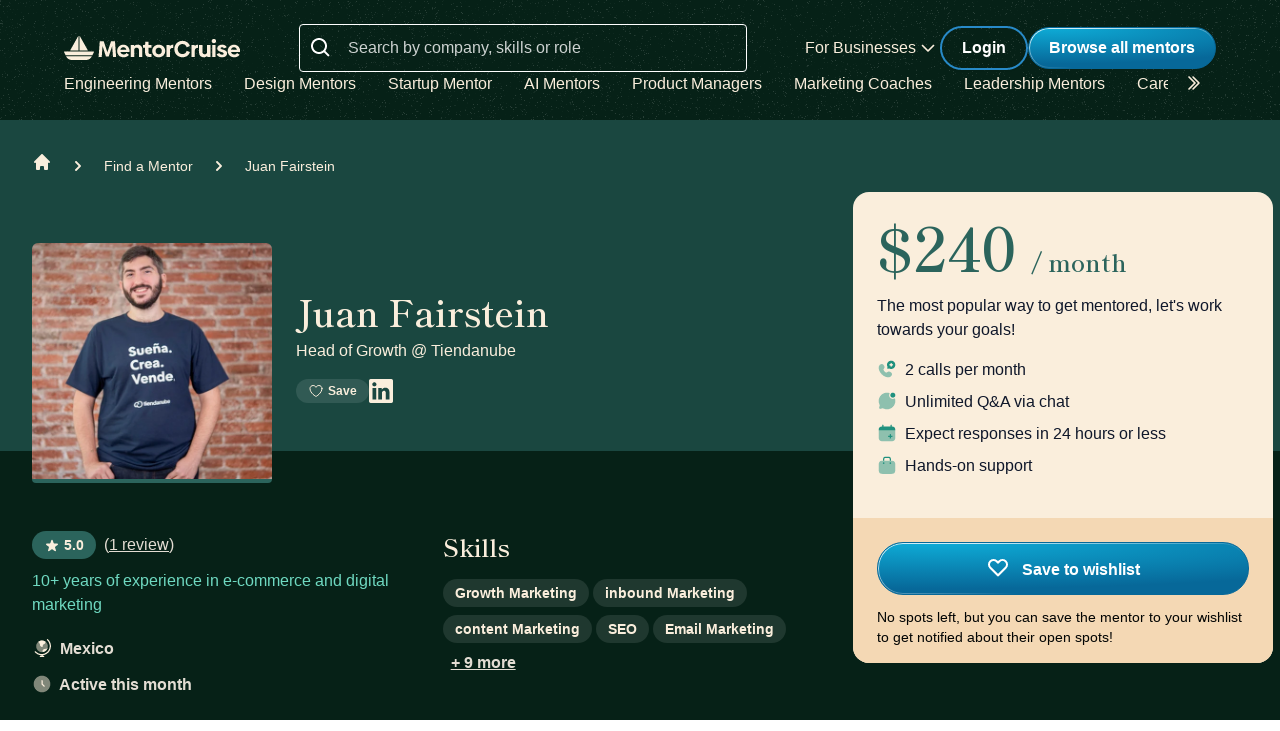

--- FILE ---
content_type: text/html; charset=utf-8
request_url: https://mentorcruise.com/mentor/juanfairstein/?preselect=standard
body_size: 30177
content:


<!DOCTYPE html>
<html class="" lang="en">
<head>
    <meta http-equiv="Content-Type" content="text/html;charset=utf-8"/>
    <meta http-equiv="X-UA-Compatible" content="IE=edge">
    <meta name="viewport" content="width=device-width, initial-scale=1">
    <meta name="apple-mobile-web-app-capable" content="yes"/>
    <meta name="mobile-web-app-capable" content="yes">
    <title>Juan Fairstein - Growth Marketing Mentor on MentorCruise</title>
    <meta name="description" content="Juan Fairstein provides mentorship in&nbsp;Growth Marketing,&nbsp;Inbound Marketing,&nbsp;Content Marketing,&nbsp;Seo,&nbsp;Email Marketing,&nbsp;Lead Nurturing&nbsp;and more.">

    
    <meta name="robots" content="index, follow">


    

    
    <link rel="canonical" href="https://mentorcruise.com/mentor/juanfairstein/">


    <link rel="apple-touch-icon" sizes="180x180" href="https://cdn.mentorcruise.com/img/favicons/apple-touch-icon.png">
    <link rel="icon" type="image/png" sizes="196x196" href="https://cdn.mentorcruise.com/img/favicons/favicon-196x196.png">
    <link rel="icon" type="image/png" sizes="96x96" href="https://cdn.mentorcruise.com/img/favicons/favicon-96x96.png">
    <link rel="icon" type="image/png" sizes="32x32" href="https://cdn.mentorcruise.com/img/favicons/favicon-32x32.png">
    <link rel="icon" type="image/png" sizes="16x16" href="https://cdn.mentorcruise.com/img/favicons/favicon-16x16.png">
    <link rel="manifest" href="/manifest.json">
    <link rel="mask-icon" href="https://cdn.mentorcruise.com/img/favicons/safari-pinned-tab.svg" color="#5bbad5">
    <meta name="theme-color" content="#ffffff">

    <meta name="p:domain_verify" content="083c064bdfdef31e92e162517e3c52fd"/>

    
    <meta name="twitter:site" content="@mentorcruise">
    <meta name="twitter:title" content="Get mentored by Juan Fairstein on MentorCruise">
    <meta prefix="og: http://ogp.me/ns#" property='og:title'
          content="Visit Juan Fairstein on MentorCruise"/>
    <meta prefix="og: http://ogp.me/ns#" property="og:description"
          content="Juan Fairstein is a Product &amp; Marketing mentor who provides personalized mentorship in
Growth Marketing,&nbsp;Inbound Marketing,&nbsp;Content Marketing,&nbsp;Seo,&nbsp;Email Marketing,&nbsp;Lead Nurturing&nbsp;and more."/>

    <!-- Open Graph Image - Add to <head>-->
    
        <meta property="og:image" content="https://api.placid.app/u/ovb14zxlcdhyw?profile-img[image]=https://cdn.mentorcruise.com/cache/f007cac57ae2cd36b06ff33cbfea0e0d/69a74bb01f34483f/8729a7c85854c8c03e8436ad67990ea9.jpg&amp;mentor-name[text]=Juan+Fairstein&amp;mentor-job-title[text]=Head+of+Growth&amp;mentor-company[text]=%40+Tiendanube&amp;mentee-role[text]=Marketers"/>
        <meta property="og:image" content="https://cdn.mentorcruise.com/cache/f007cac57ae2cd36b06ff33cbfea0e0d/69a74bb01f34483f/8729a7c85854c8c03e8436ad67990ea9.jpg"/>
        <meta property="twitter:image" content="https://api.placid.app/u/ovb14zxlcdhyw?profile-img[image]=https://cdn.mentorcruise.com/cache/f007cac57ae2cd36b06ff33cbfea0e0d/69a74bb01f34483f/8729a7c85854c8c03e8436ad67990ea9.jpg&amp;mentor-name[text]=Juan+Fairstein&amp;mentor-job-title[text]=Head+of+Growth&amp;mentor-company[text]=%40+Tiendanube&amp;mentee-role[text]=Marketers"/>
        <meta prefix="og: http://ogp.me/ns#" property="og:url"
              content="https://mentorcruise.com/mentor/juanfairstein/"/>
    

    <meta property="og:image:height" content="630"/>
    <meta property="og:image:width" content="1200"/>
    <meta property="og:type" content="profile"/>
    <meta property="og:type" content="profile"/>
    <meta property="profile:first_name" content="Juan">
    <meta property="profile:last_name" content="Fairstein">


    <!-- Twitter Card Image - Add to <head> -->

    <meta name="twitter:card" content="summary_large_image">



    
    
        <link rel="preconnect" href="https://rsms.me/">
        <link rel="stylesheet" href="https://rsms.me/inter/inter.css">

        <!-- Preload critical Shippori fonts FIRST -->
        <link rel="preload" href="https://cdn.mentorcruise.com/css/fonts/ShipporiMincho-Regular.woff2" as="font" type="font/woff2" crossorigin>
        <link rel="preload" href="https://cdn.mentorcruise.com/css/fonts/ShipporiMincho-SemiBold.woff2" as="font" type="font/woff2" crossorigin>
        <link rel="preload" href="https://cdn.mentorcruise.com/css/fonts/ShipporiMincho-Medium.woff2" as="font" type="font/woff2" crossorigin>
        <link rel="preload" href="https://cdn.mentorcruise.com/css/fonts/ShipporiMincho-ExtraBold.woff2" as="font" type="font/woff2" crossorigin>
        
        <link rel="stylesheet" href="https://cdn.mentorcruise.com/css/fonts/NotoColorEmoji.css"/>
        
        <link rel="stylesheet" href="https://cdn.mentorcruise.com/css/fonts/ShipporiMincho.css"/>

        <link rel="stylesheet" href="https://cdn.mentorcruise.com/css/minireset.css">

        
    <link rel="preload" href="https://cdn.mentorcruise.com/css/bulma.css" as="style"
            onload="this.onload=null;this.rel='stylesheet'">
    <noscript>
        <link rel="stylesheet" href="https://cdn.mentorcruise.com/css/bulma.css">
    </noscript>


        
    <link rel="preload" href="https://cdn.mentorcruise.com/css/app.min.css" as="style"
        onload="this.onload=null;this.rel='stylesheet'">
    <noscript>
        <link rel="stylesheet" href="https://cdn.mentorcruise.com/css/app.min.css">
    </noscript>

    <link rel="stylesheet" type="text/css" href="https://cdn.mentorcruise.com/css/tailwind.frontend.min.css"/>


        <link rel="stylesheet" type="text/css" href="https://cdn.mentorcruise.com/css/tailwind.shared.min.css"/>
    



    


    
        <script async src="https://js.stripe.com/v3/"></script>
    
    <script>
  !function (t, e) {
    var o, n, p, r;
    e.__SV || (window.posthog = e, e._i = [], e.init = function (i, s, a) {
      function g(t, e) {
        var o = e.split(".");
        2 == o.length && (t = t[o[0]], e = o[1]), t[e] = function () {
          t.push([e].concat(Array.prototype.slice.call(arguments, 0)))
        }
      }

      (p = t.createElement("script")).type = "text/javascript", p.async = !0, p.src = s.api_host.replace(".i.posthog.com", "-assets.i.posthog.com") + "/static/array.js", (r = t.getElementsByTagName("script")[0]).parentNode.insertBefore(p, r);
      var u = e;
      for (void 0 !== a ? u = e[a] = [] : a = "posthog", u.people = u.people || [], u.toString = function (t) {
        var e = "posthog";
        return "posthog" !== a && (e += "." + a), t || (e += " (stub)"), e
      }, u.people.toString = function () {
        return u.toString(1) + ".people (stub)"
      }, o = "capture identify alias people.set people.set_once set_config register register_once unregister opt_out_capturing has_opted_out_capturing opt_in_capturing reset isFeatureEnabled onFeatureFlags getFeatureFlag getFeatureFlagPayload reloadFeatureFlags group updateEarlyAccessFeatureEnrollment getEarlyAccessFeatures getActiveMatchingSurveys getSurveys getNextSurveyStep onSessionId setPersonProperties".split(" "), n = 0; n < o.length; n++) g(u, o[n]);
      e._i.push([i, s, a])
    }, e.__SV = 1)
  }(document, window.posthog || []);
  posthog.init('phc_IzF2cRn8lIqiClHrZspczjrkkQUHe7Bv1P0sDCrGyNm', {
    api_host: 'https://eu.posthog.com',
    autocapture: false,
    
  });
  
</script>
    <script src="https://cdn.brevo.com/js/sdk-loader.js" async></script>
<script>
  // Version: 2.0
  window.Brevo = window.Brevo || [];
  Brevo.push([
    "init",
    {
      client_key: "xzrz2d7tk1ii25aczdsaa0pa",
      // Optional: Add other initialization options, see documentation
    }
  ]);
</script>


    <!-- Google Tag Manager -->
<script>(function(w,d,s,l,i){w[l]=w[l]||[];w[l].push({'gtm.start':
new Date().getTime(),event:'gtm.js'});var f=d.getElementsByTagName(s)[0],
j=d.createElement(s),dl=l!='dataLayer'?'&l='+l:'';j.async=true;j.src=
'https://www.googletagmanager.com/gtm.js?id='+i+dl;f.parentNode.insertBefore(j,f);
})(window,document,'script','dataLayer','GTM-T6M7X6J');</script>
<!-- End Google Tag Manager -->
    

    
    
</head>
<body class="">

<div class="hidden" id="cms_toolbar">
    
</div>

<!-- Global site tag (gtag.js) - Google Analytics -->
<script async src="https://www.googletagmanager.com/gtag/js?id=G-QSPE4CWM7X"></script>
<script>
  window.dataLayer = window.dataLayer || [];
  function gtag(){dataLayer.push(arguments);}
  gtag('js', new Date());

  gtag('config', 'G-QSPE4CWM7X');
</script>
<!-- Google Tag Manager (noscript) -->
<noscript><iframe src="https://www.googletagmanager.com/ns.html?id=GTM-T6M7X6J"
height="0" width="0" style="display:none;visibility:hidden"></iframe></noscript>
<!-- End Google Tag Manager (noscript) -->



<link rel="stylesheet" href="https://cdn.mentorcruise.com/css/bulma-tooltip.min.css">

<style>
    #bio-truncated a {
        word-break: break-all;
        color: var(--citrine-white);
        text-decoration: underline;
    }
</style>


    <section class="text-white">
        <div style="background-color: white;">
            


<div x-data="{ open: false }" x-bind:class="{ 'z-10 relative': open }">
    <header class="bg-brand-very-dark-green-noise shadow" x-data="{ mobileOpen: false }">
        <div class="mx-auto max-w-7xl px-4 lg:px-16">
            <div class="flex flex-col gap-6 items-center justify-center py-6">
                <!-- Main navigation row -->
                <div class="relative flex gap-x-8 items-center justify-between w-full">
                    <!-- Logo -->
                    <div class="flex relative">
                        <div class="flex flex-shrink-0 items-center">
                            <a class="block" href="/">
                                <img class="block" style="width: 177px; height: 24px;" src="https://cdn.mentorcruise.com/img/mc-logo-white.svg"
                                    alt="MentorCruise">
                            </a>
                        </div>
                    </div>

                    <!-- Search bar (desktop) -->
                    
                        <div class="hidden lg:block flex-1 max-w-md mx-8" id="search-form">
                            <label for="search" class="sr-only">Search</label>
                            <div class="relative">
                                <div class="absolute inset-y-0 left-0 flex items-center pl-3 pt-1 pointer-events-none">
                                    <svg class="h-6 w-6 text-white align-middle" viewBox="0 0 24 24" fill="currentColor">
                                        <path fill-rule="evenodd" d="M8 16C9.77498 15.9996 11.4988 15.4054 12.897 14.312L17.293 18.708L18.707 17.294L14.311 12.898C15.405 11.4997 15.9996 9.77544 16 8C16 3.589 12.411 0 8 0C3.589 0 0 3.589 0 8C0 12.411 3.589 16 8 16ZM8 2C11.309 2 14 4.691 14 8C14 11.309 11.309 14 8 14C4.691 14 2 11.309 2 8C2 4.691 4.691 2 8 2Z" clip-rule="evenodd"/>
                                    </svg>
                                </div>
                                <form method="get" action="/mentor/browse/">
                                    <input id="search" name="search" value=""
                                        class="block w-full h-12 rounded border border-solid border-white bg-transparent py-2 pl-12 pr-3 text-white placeholder:text-white/80 focus:ring-2 focus:ring-brand-blue focus:border-brand-blue sm:text-base"
                                        placeholder="Search by company, skills or role" type="search">
                                </form>
                            </div>
                        </div>
                    

                    <!-- Mobile menu button -->
                    <div class="relative flex items-center lg:hidden">
                        <button type="button" @click="mobileOpen = !mobileOpen"
                                class="relative border-0 bg-transparent inline-flex items-center justify-center rounded-md p-2 text-citrine-white hover:bg-brand-dark-green hover:text-white focus:outline-none focus:ring-2 focus:ring-inset focus:ring-brand-blue"
                                aria-controls="mobile-menu" aria-expanded="false">
                            <span class="absolute -inset-0.5"></span>
                            <span class="sr-only">Open menu</span>
                            <svg class="inline-block h-6 w-6" fill="none" viewBox="0 0 24 24" stroke-width="1.5"
                                stroke="currentColor" aria-hidden="true" x-bind:class="{ 'hidden': mobileOpen, 'inline-block': !mobileOpen }">
                                <path stroke-linecap="round" stroke-linejoin="round"
                                    d="M3.75 6.75h16.5M3.75 12h16.5m-16.5 5.25h16.5"/>
                            </svg>
                            <svg class="hidden h-6 w-6" fill="none" viewBox="0 0 24 24" stroke-width="1.5" stroke="currentColor"
                                aria-hidden="true" x-bind:class="{ 'block': mobileOpen, 'hidden': !mobileOpen }">
                                <path stroke-linecap="round" stroke-linejoin="round" d="M6 18L18 6M6 6l12 12"/>
                            </svg>
                        </button>
                    </div>

                    <!-- Desktop navigation -->
                    <div class="hidden lg:flex gap-x-8 items-center">
                        <!-- For Businesses dropdown -->
                        <div @mouseover="open = true" @mouseleave="open = false"
                            class="relative inline-block text-left">
                            <div>
                                
                                    <div type="button"
                                        class="text-citrine-white cursor-default py-2 text-base font-normal whitespace-nowrap flex items-center gap-1"
                                        id="menu-button" :aria-expanded="open" aria-haspopup="true">
                                        For Businesses
                                        <svg class="h-6 w-6 text-citrine-white" viewBox="0 0 24 24" fill="currentColor">
                                            <path fill-rule="evenodd" d="M12.3977 15.6629C12.178 15.8826 11.8219 15.8826 11.6022 15.6629L5.86739 9.92804C5.64772 9.70837 5.64772 9.35227 5.86739 9.13259L6.13256 8.86739C6.35222 8.64772 6.70838 8.64772 6.92805 8.86739L12 13.9393L17.0719 8.86739C17.2916 8.64772 17.6477 8.64772 17.8674 8.86739L18.1326 9.13259C18.3522 9.35227 18.3522 9.70837 18.1326 9.92804L12.3977 15.6629Z" clip-rule="evenodd"/>
                                        </svg>
                                    </div>
                                
                            </div>

                            <div x-show="open" style="display: none;"
                                class="absolute right-0 z-50 w-56 origin-top-right rounded-md bg-white shadow-lg ring-1 ring-black ring-opacity-5 focus:outline-none"
                                role="menu" aria-orientation="vertical" aria-labelledby="menu-button" tabindex="-1"
                                x-transition:enter="transition ease-out duration-100"
                                x-transition:enter-start="transform opacity-0 scale-95"
                                x-transition:enter-end="transform opacity-100 scale-100"
                                x-transition:leave="transition ease-in duration-75"
                                x-transition:leave-start="transform opacity-100 scale-100"
                                x-transition:leave-end="transform opacity-0 scale-95">
                                <div class="py-1" role="none">
                                    <a href="/teams/"
                                    class="text-stone-900 inline-block w-full px-4 py-2 text-sm hover:bg-gray-100"
                                    role="menuitem" tabindex="-1" id="menu-item-0">Mentorship for Teams</a>
                                    <a href="/teams/info/"
                                    class="text-stone-900 inline-block w-full px-4 py-2 text-sm hover:bg-gray-100"
                                    role="menuitem" tabindex="-1" id="menu-item-1">Information for Employers</a>
                                    <a href="/executives/"
                                    class="text-stone-900 inline-block w-full px-4 py-2 text-sm hover:bg-gray-100"
                                    role="menuitem" tabindex="-1" id="menu-item-2">Executive Team Coaching</a>
                                    <a href="/fractional-executive/"
                                    class="text-stone-900 inline-block w-full px-4 py-2 text-sm hover:bg-gray-100"
                                    role="menuitem" tabindex="-1" id="menu-item-3">Fractional Executives</a>
                                </div>
                            </div>
                        </div>

                        <!-- Action buttons -->
                        <div class="flex gap-4 items-center">
                            
                                
                                    <!-- Log in button -->
                                    <a href="/auth/login/" 
                                    class="secondary-btn small text-white"
                                    title="Login">
                                        Login
                                    </a>
                                
                            

                            
                                <!-- Browse All Mentors button -->
                                <a class="primary-btn py-2 px-5" 
                                id="main-cta" href="/mentor/browse/" title="Find a mentor">
                                    Browse all mentors
                                </a>
                            
                        </div>
                    </div>
                </div>

                <!-- Sub-navigation -->
                
                    <div class="hidden lg:block w-full" id="subnav"
                        x-data="{ 
                            canScrollLeft: false, 
                            canScrollRight: false,
                            updateScrollButtons() { 
                                const el = this.$refs.scrollableNav; 
                                if (!el) return; 
                                const threshold = 2; // account for subpixel rounding
                                const maxScrollLeft = el.scrollWidth - el.clientWidth;
                                this.canScrollLeft = el.scrollLeft > threshold; 
                                this.canScrollRight = (el.scrollWidth > el.clientWidth + threshold) && (el.scrollLeft < (maxScrollLeft - threshold)); 
                            }
                        }"
                        x-init="$nextTick(() => { 
                            const component = $data; 
                            const el = component.$refs.scrollableNav; 
                            if (el) { 
                                el.scrollLeft = 0; 
                                const onUpdate = () => component.updateScrollButtons(); 
                                el.addEventListener('scroll', onUpdate, { passive: true }); 
                                window.addEventListener('resize', onUpdate); 
                                window.addEventListener('load', onUpdate); 
                                if (window.ResizeObserver) { new ResizeObserver(onUpdate).observe(el); } 
                                onUpdate(); 
                            } else { 
                                component.updateScrollButtons(); 
                            } 
                        })"
                    >
                        <div class="relative w-full">
                            <nav x-ref="scrollableNav" class="flex w-full pr-8 overflow-x-auto scrollbar-hide space-x-8 items-center" aria-label="Global" id="scrollable-nav">
                            <a href="/skill/engineering/"
                            class="text-citrine-white hover:text-white  text-base font-normal whitespace-nowrap transition-colors">
                                Engineering Mentors
                            </a>
                            <a href="/skill/design/"
                            class="text-citrine-white hover:text-white  text-base font-normal whitespace-nowrap transition-colors">
                                Design Mentors
                            </a>
                            <a href="/skill/startup/"
                            class="text-citrine-white hover:text-white  text-base font-normal whitespace-nowrap transition-colors">
                                Startup Mentor
                            </a>
                            <a href="/skill/artificial%20intelligence/"
                            class="text-citrine-white hover:text-white  text-base font-normal whitespace-nowrap transition-colors">
                                AI Mentors
                            </a>
                            <a href="/skill/product%20management/"
                            class="text-citrine-white hover:text-white  text-base font-normal whitespace-nowrap transition-colors">
                                Product Managers
                            </a>
                            <a href="/skill/marketing/"
                            class="text-citrine-white hover:text-white  text-base font-normal whitespace-nowrap transition-colors">
                                Marketing Coaches
                            </a>
                            <a href="/skill/leadership/"
                            class="text-citrine-white hover:text-white  text-base font-normal whitespace-nowrap transition-colors">
                                Leadership Mentors
                            </a>
                            <a href="/skill/career/"
                            class="text-citrine-white hover:text-white  text-base font-normal whitespace-nowrap transition-colors">
                                Career Coaches
                            </a>
                            <a href="/top/"
                            class="text-citrine-white hover:text-white  text-base font-normal whitespace-nowrap transition-colors">
                                Top Mentors
                            </a>
                            </nav>

                            <!-- Left arrow button (overlay) -->
                            <div class="absolute inset-y-0 left-0 w-12 z-10 flex items-center justify-center bg-gradient-to-r from-brand-very-dark-green to-transparent transition-opacity duration-200" x-cloak style="display: none;"
                                x-bind:class="{ 'opacity-100': canScrollLeft, 'opacity-0 pointer-events-none': !canScrollLeft }">
                                <button type="button"
                                    class="mx-2 text-citrine-white bg-transparent hover:text-white cursor-pointer transition transform hover:scale-105 focus:outline-none border-0"
                                    @click="$refs.scrollableNav && $refs.scrollableNav.scrollBy({ left: -300, behavior: 'smooth' })"
                                    @keydown.enter="$event.currentTarget.click()"
                                    @keydown.space.prevent="$event.currentTarget.click()"
                                    aria-label="Scroll categories left">
                                    <svg class="h-6 w-6 transform rotate-180" fill="none" viewBox="0 0 24 24" stroke-width="1.5" stroke="currentColor">
                                        <path stroke-linecap="round" stroke-linejoin="round" d="M5 15l6-6-6-6" />
                                        <path stroke-linecap="round" stroke-linejoin="round" d="M1 15l6-6-6-6" />
                                    </svg>
                                </button>
                            </div>

                            <!-- Right arrow button (overlay) -->
                            <div class="absolute inset-y-0 right-0 w-12 z-10 flex pl-4 items-center justify-center bg-brand-very-dark-green-noise transition-opacity duration-200" x-cloak
                                x-bind:class="{ 'opacity-100': canScrollRight, 'opacity-0 pointer-events-none': !canScrollRight }">
                                <button type="button"
                                    class="mx-2 text-citrine-white bg-transparent hover:text-white cursor-pointer transition transform hover:scale-105 focus:outline-none border-0 pt-2"
                                    @click="$refs.scrollableNav && $refs.scrollableNav.scrollBy({ left: 300, behavior: 'smooth' })"
                                    @keydown.enter="$event.currentTarget.click()"
                                    @keydown.space.prevent="$event.currentTarget.click()"
                                    aria-label="Scroll categories right">
                                    <svg class="h-6 w-6" fill="none" viewBox="0 0 24 24" stroke-width="1.5" stroke="currentColor">
                                        <path stroke-linecap="round" stroke-linejoin="round" d="M5 15l6-6-6-6" />
                                        <path stroke-linecap="round" stroke-linejoin="round" d="M1 15l6-6-6-6" />
                                    </svg>
                                </button>
                            </div>
                        </div>
                    </div>
                
            </div>
        </div>

        <!-- Mobile menu -->
        <nav class="lg:hidden" aria-label="Global" id="mobile-menu" x-show="mobileOpen" style="display: none;">
            <div class="space-y-1 px-4 pb-3 pt-4 bg-brand-dark-green border-solid border-0 border-t border-brand-dark-green">
                <!-- Mobile search -->
                
                    <div class="pb-3">
                        <form method="get" action="/mentor/browse/">
                            <div class="relative">
                                <div class="absolute inset-y-0 left-0 flex items-center pl-3 pointer-events-none">
                                    <svg class="h-5 w-5 text-white" viewBox="0 0 20 20" fill="currentColor">
                                        <path fill-rule="evenodd" d="M9 3.5a5.5 5.5 0 100 11 5.5 5.5 0 000-11zM2 9a7 7 0 1112.452 4.391l3.328 3.329a.75.75 0 11-1.06 1.06l-3.329-3.328A7 7 0 012 9z" clip-rule="evenodd"/>
                                    </svg>
                                </div>
                                <input name="search" value=""
                                    class="block w-full rounded border border-solid border-white bg-transparent py-2 pl-10 pr-3 text-white placeholder:text-white/80 focus:ring-2 focus:ring-brand-blue focus:border-brand-blue"
                                    placeholder="Search by company, skills or role" type="search">
                            </div>
                        </form>
                    </div>
                
                
                <a href="/mentor/browse/"
                class="text-citrine-white hover:bg-brand-dark-green hover:text-white inline-block w-full rounded-md py-3 px-3 text-base font-medium"
                aria-current="page">Find a mentor</a>
                <a href="/teams/"
                class="text-citrine-white hover:bg-brand-dark-green hover:text-white inline-block w-full rounded-md py-3 px-3 text-base font-medium">For businesses</a>
                
                    <a href="/auth/login/"
                    class="text-citrine-white hover:bg-brand-dark-green hover:text-white inline-block w-full rounded-md py-3 px-3 text-base font-medium">Login</a>
                
            </div>
        </nav>
    </header>
</div>

<style>
    /* only on desktop */

    @media (min-width: 1024px) {
        .scrollable-list-container {
            position: relative;
            width: 100%; /* Adjust based on your layout requirements */
        }

        .scrollable-list-container::after {
            content: '';
            position: absolute;
            right: 0;
            top: 0;
            width: 20px; /* Width of the gradient */
            height: 100%;
            background: linear-gradient(to left, rgba(255, 255, 255, 1), rgba(255, 255, 255, 0));
            pointer-events: none; /* Ensures clicks pass through */
        }
    }

</style>
        </div>
    </section>


<div class="bg-brand-very-dark-green">
    

<div class="relative bg-gossamer-900 p-4 sm:p-0">
    <div class="max-w-screen-xl mx-auto">
        <nav id="breadcrumbs" class="flex pl-4 sm:pl-8 pt-8 pb-12" aria-label="Breadcrumb">
            <div class="flex items-center space-x-4">
                <div>
                    <div>
                        <a href="/" class="text-citrine-white hover:text-gossamer-300">
                            <!-- Heroicon name: solid/home -->
                            <svg class="flex-shrink-0 h-5 w-5" xmlns="http://www.w3.org/2000/svg"
                                 viewBox="0 0 20 20"
                                 fill="currentColor" aria-hidden="true">
                                <path d="M10.707 2.293a1 1 0 00-1.414 0l-7 7a1 1 0 001.414 1.414L4 10.414V17a1 1 0 001 1h2a1 1 0 001-1v-2a1 1 0 011-1h2a1 1 0 011 1v2a1 1 0 001 1h2a1 1 0 001-1v-6.586l.293.293a1 1 0 001.414-1.414l-7-7z"/>
                            </svg>
                            <span class="sr-only">Home</span>
                        </a>
                    </div>
                </div>

                <div>
                    <div class="flex items-center">
                        <!-- Heroicon name: solid/chevron-right -->
                        <svg class="flex-shrink-0 h-5 w-5 text-citrine-white" xmlns="http://www.w3.org/2000/svg"
                             viewBox="0 0 20 20" fill="currentColor" aria-hidden="true">
                            <path fill-rule="evenodd"
                                  d="M7.293 14.707a1 1 0 010-1.414L10.586 10 7.293 6.707a1 1 0 011.414-1.414l4 4a1 1 0 010 1.414l-4 4a1 1 0 01-1.414 0z"
                                  clip-rule="evenodd"/>
                        </svg>
                        <a href="/mentor/browse/"
                           class="ml-4 text-sm font-medium text-citrine-white hover:text-gossamer-300">Find a Mentor</a>
                    </div>
                </div>

                <div>
                    <div class="flex items-center">
                        <!-- Heroicon name: solid/chevron-right -->
                        <svg class="flex-shrink-0 h-5 w-5 text-citrine-white" xmlns="http://www.w3.org/2000/svg"
                             viewBox="0 0 20 20" fill="currentColor" aria-hidden="true">
                            <path fill-rule="evenodd"
                                  d="M7.293 14.707a1 1 0 010-1.414L10.586 10 7.293 6.707a1 1 0 011.414-1.414l4 4a1 1 0 010 1.414l-4 4a1 1 0 01-1.414 0z"
                                  clip-rule="evenodd"/>
                        </svg>
                        <a href="/mentor/juanfairstein/" class="ml-4 text-sm font-medium text-citrine-white"
                           aria-current="page">Juan Fairstein</a>
                    </div>
                </div>

                
            </div>
        </nav>

        <div class="-mt-12 w-full lg:w-1/2 xl:w-2/3 px-4 sm:px-8 pb-8 flex items-end">
            <div class="inline-block w-60 h-60 top-16 z-10 relative text-center rounded border-0 border-b-4 border-solid border-brand-dark-green flex-none">
                <img class="w-full h-full rounded-t-md"
                     src="https://cdn.mentorcruise.com/cdn-cgi/image/width=504,format=auto/https://cdn.mentorcruise.com/cache/f007cac57ae2cd36b06ff33cbfea0e0d/69a74bb01f34483f/8729a7c85854c8c03e8436ad67990ea9.jpg"
                     alt="Juan Fairstein">
                
            </div>
            <div class="hidden sm:inline-block ml-6 grow mb-4">
                <div>
    <div class="flex items-end gap-x-4 mb-4">
    
        
        
    
</div>
</div>
<div>
<h1 class="heading-2 text-brand-light-text mb-2">
    Juan Fairstein
</h1>

    <span class="inline-block font-medium text-brand-light-text text-md leading-normal">
        
            <span class="text-brand-light-text-alternativ font-medium">Head of Growth</span>
        
        
            <span>@</span>
            
                Tiendanube
            
        
    </span>

</div>
<div class="flex gap-x-4 mt-4">
    <div class="flex gap-x-4">
        
    <div onclick="$('#notifyme').addClass('is-active');"
            class="tag transparent hover:bg-white-20 transition-all duration-150 w-fit text-xs">
        <svg xmlns="http://www.w3.org/2000/svg" fill="none" viewBox="0 0 24 24" stroke-width="1.5" stroke="currentColor" class="w-4 h-4 mr-1 align-bottom">
            <path stroke-linecap="round" stroke-linejoin="round" d="M21 8.25c0-2.485-2.099-4.5-4.688-4.5-1.935 0-3.597 1.126-4.312 2.733-.715-1.607-2.377-2.733-4.313-2.733C5.1 3.75 3 5.765 3 8.25c0 7.22 9 12 9 12s9-4.78 9-12Z" />
        </svg>   
        Save
    </div>

        
    <div x-data="{ showSmallInquiry: false }" x-init="
        posthog.onFeatureFlags(function() {
            if (posthog.getFeatureFlag('inquiry') === 'small') {
                showSmallInquiry = true;
            }
        });
    " x-show="showSmallInquiry" style="display: none;">
        <a href="/mentor/juanfairstein/inquiry/"
            class="tag transparent hover:bg-white-20 hover:no-underline transition-all duration-150 w-fit text-xs">
            <svg xmlns="http://www.w3.org/2000/svg" fill="none" viewBox="0 0 24 24" stroke-width="1.5" stroke="currentColor" class="w-4 h-4 mr-1 align-bottom">
                <path stroke-linecap="round" stroke-linejoin="round" d="M21.75 6.75v10.5a2.25 2.25 0 0 1-2.25 2.25h-15a2.25 2.25 0 0 1-2.25-2.25V6.75m19.5 0A2.25 2.25 0 0 0 19.5 4.5h-15a2.25 2.25 0 0 0-2.25 2.25m19.5 0v.243a2.25 2.25 0 0 1-1.07 1.916l-7.5 4.615a2.25 2.25 0 0 1-2.36 0L3.32 8.91a2.25 2.25 0 0 1-1.07-1.916V6.75" />
            </svg>              
            Message
        </a>
    </div>

    </div>
    <div id="socials" class="flex-none flex items-end gap-x-4">
        
            <a target="_blank"
            href="https://www.linkedin.com/in/juanfairstein/?locale=en_US">
                <svg class="h-[24px] w-[24px] text-citrine-white align-bottom" viewBox="0 0 24 24" fill="none"
                    xmlns="http://www.w3.org/2000/svg">
                    <path d="M22.2283 0H1.77167C1.30179 0 0.851162 0.186658 0.51891 0.51891C0.186658 0.851162 0 1.30179 0 1.77167V22.2283C0 22.6982 0.186658 23.1488 0.51891 23.4811C0.851162 23.8133 1.30179 24 1.77167 24H22.2283C22.6982 24 23.1488 23.8133 23.4811 23.4811C23.8133 23.1488 24 22.6982 24 22.2283V1.77167C24 1.30179 23.8133 0.851162 23.4811 0.51891C23.1488 0.186658 22.6982 0 22.2283 0ZM7.15333 20.445H3.545V8.98333H7.15333V20.445ZM5.34667 7.395C4.93736 7.3927 4.53792 7.2692 4.19873 7.04009C3.85955 6.81098 3.59584 6.48653 3.44088 6.10769C3.28592 5.72885 3.24665 5.31259 3.32803 4.91146C3.40942 4.51032 3.6078 4.14228 3.89816 3.85378C4.18851 3.56529 4.55782 3.36927 4.95947 3.29046C5.36112 3.21165 5.77711 3.25359 6.15495 3.41099C6.53279 3.56838 6.85554 3.83417 7.08247 4.17481C7.30939 4.51546 7.43032 4.91569 7.43 5.325C7.43386 5.59903 7.38251 5.87104 7.27901 6.12481C7.17551 6.37857 7.02198 6.6089 6.82757 6.80207C6.63316 6.99523 6.40185 7.14728 6.14743 7.24915C5.893 7.35102 5.62067 7.40062 5.34667 7.395ZM20.4533 20.455H16.8467V14.1933C16.8467 12.3467 16.0617 11.7767 15.0483 11.7767C13.9783 11.7767 12.9283 12.5833 12.9283 14.24V20.455H9.32V8.99167H12.79V10.58H12.8367C13.185 9.875 14.405 8.67 16.2667 8.67C18.28 8.67 20.455 9.865 20.455 13.365L20.4533 20.455Z"
                        fill="currentColor"/>
                </svg>

            </a>
        
        
        
        
    </div>
</div>
            </div>
            
        </div>

    </div>
</div>

<div class="bg-brand-very-dark-green pb-8 p-4 sm:p-0">
<div class="max-w-screen-xl mx-auto">
    <div class="w-full lg:w-1/2 xl:w-2/3 relative pt-20">
        <div class="sm:grid sm:grid-cols-2 gap-x-8 px-4 sm:px-8">
            <div>
                <div class="block sm:hidden mb-4">
                    <div>
    <div class="flex items-end gap-x-4 mb-4">
    
        
        
    
</div>
</div>
<div>
<h1 class="heading-2 text-brand-light-text mb-2">
    Juan Fairstein
</h1>

    <span class="inline-block font-medium text-brand-light-text text-md leading-normal">
        
            <span class="text-brand-light-text-alternativ font-medium">Head of Growth</span>
        
        
            <span>@</span>
            
                Tiendanube
            
        
    </span>

</div>
<div class="flex gap-x-4 mt-4">
    <div class="flex gap-x-4">
        
    <div onclick="$('#notifyme').addClass('is-active');"
            class="tag transparent hover:bg-white-20 transition-all duration-150 w-fit text-xs">
        <svg xmlns="http://www.w3.org/2000/svg" fill="none" viewBox="0 0 24 24" stroke-width="1.5" stroke="currentColor" class="w-4 h-4 mr-1 align-bottom">
            <path stroke-linecap="round" stroke-linejoin="round" d="M21 8.25c0-2.485-2.099-4.5-4.688-4.5-1.935 0-3.597 1.126-4.312 2.733-.715-1.607-2.377-2.733-4.313-2.733C5.1 3.75 3 5.765 3 8.25c0 7.22 9 12 9 12s9-4.78 9-12Z" />
        </svg>   
        Save
    </div>

        
    <div x-data="{ showSmallInquiry: false }" x-init="
        posthog.onFeatureFlags(function() {
            if (posthog.getFeatureFlag('inquiry') === 'small') {
                showSmallInquiry = true;
            }
        });
    " x-show="showSmallInquiry" style="display: none;">
        <a href="/mentor/juanfairstein/inquiry/"
            class="tag transparent hover:bg-white-20 hover:no-underline transition-all duration-150 w-fit text-xs">
            <svg xmlns="http://www.w3.org/2000/svg" fill="none" viewBox="0 0 24 24" stroke-width="1.5" stroke="currentColor" class="w-4 h-4 mr-1 align-bottom">
                <path stroke-linecap="round" stroke-linejoin="round" d="M21.75 6.75v10.5a2.25 2.25 0 0 1-2.25 2.25h-15a2.25 2.25 0 0 1-2.25-2.25V6.75m19.5 0A2.25 2.25 0 0 0 19.5 4.5h-15a2.25 2.25 0 0 0-2.25 2.25m19.5 0v.243a2.25 2.25 0 0 1-1.07 1.916l-7.5 4.615a2.25 2.25 0 0 1-2.36 0L3.32 8.91a2.25 2.25 0 0 1-1.07-1.916V6.75" />
            </svg>              
            Message
        </a>
    </div>

    </div>
    <div id="socials" class="flex-none flex items-end gap-x-4">
        
            <a target="_blank"
            href="https://www.linkedin.com/in/juanfairstein/?locale=en_US">
                <svg class="h-[24px] w-[24px] text-citrine-white align-bottom" viewBox="0 0 24 24" fill="none"
                    xmlns="http://www.w3.org/2000/svg">
                    <path d="M22.2283 0H1.77167C1.30179 0 0.851162 0.186658 0.51891 0.51891C0.186658 0.851162 0 1.30179 0 1.77167V22.2283C0 22.6982 0.186658 23.1488 0.51891 23.4811C0.851162 23.8133 1.30179 24 1.77167 24H22.2283C22.6982 24 23.1488 23.8133 23.4811 23.4811C23.8133 23.1488 24 22.6982 24 22.2283V1.77167C24 1.30179 23.8133 0.851162 23.4811 0.51891C23.1488 0.186658 22.6982 0 22.2283 0ZM7.15333 20.445H3.545V8.98333H7.15333V20.445ZM5.34667 7.395C4.93736 7.3927 4.53792 7.2692 4.19873 7.04009C3.85955 6.81098 3.59584 6.48653 3.44088 6.10769C3.28592 5.72885 3.24665 5.31259 3.32803 4.91146C3.40942 4.51032 3.6078 4.14228 3.89816 3.85378C4.18851 3.56529 4.55782 3.36927 4.95947 3.29046C5.36112 3.21165 5.77711 3.25359 6.15495 3.41099C6.53279 3.56838 6.85554 3.83417 7.08247 4.17481C7.30939 4.51546 7.43032 4.91569 7.43 5.325C7.43386 5.59903 7.38251 5.87104 7.27901 6.12481C7.17551 6.37857 7.02198 6.6089 6.82757 6.80207C6.63316 6.99523 6.40185 7.14728 6.14743 7.24915C5.893 7.35102 5.62067 7.40062 5.34667 7.395ZM20.4533 20.455H16.8467V14.1933C16.8467 12.3467 16.0617 11.7767 15.0483 11.7767C13.9783 11.7767 12.9283 12.5833 12.9283 14.24V20.455H9.32V8.99167H12.79V10.58H12.8367C13.185 9.875 14.405 8.67 16.2667 8.67C18.28 8.67 20.455 9.865 20.455 13.365L20.4533 20.455Z"
                        fill="currentColor"/>
                </svg>

            </a>
        
        
        
        
    </div>
</div>
                </div>

                
                    <div class="mb-2">
                        <div class="tag green inline-block">
                        <svg class="w-4 h-4 text-brand-light-text align-sub" fill="currentColor"
                                viewBox="0 0 20 20"
                                xmlns="http://www.w3.org/2000/svg"><path
                                d="M9.049 2.927c.3-.921 1.603-.921 1.902 0l1.07 3.292a1 1 0 00.95.69h3.462c.969 0 1.371 1.24.588 1.81l-2.8 2.034a1 1 0 00-.364 1.118l1.07 3.292c.3.921-.755 1.688-1.54 1.118l-2.8-2.034a1 1 0 00-1.175 0l-2.8 2.034c-.784.57-1.838-.197-1.539-1.118l1.07-3.292a1 1 0 00-.364-1.118L2.98 8.72c-.783-.57-.38-1.81.588-1.81h3.461a1 1 0 00.951-.69l1.07-3.292z"></path></svg>
                        <span>5.0</span>
                        </div> <span class="text-brand-light-text-secondary ml-1">(<a
                                onclick="document.querySelector('#reviews').scrollIntoView({ behavior: 'smooth'});"
                                class="text-brand-light-text-secondary underline">1 review</a>)</span>
                    </div>
                
                
                
                    <span class="inline-block font-medium text-brand-light-text-alternative text-md leading-normal mt-[2px]">
                        10+ years of experience in e-commerce and digital marketing
                    </span>
                

                <div class="mt-5 font-semibold text-brand-light-text-secondary">
                    
                        <span class="block mb-3">
                            <a href="/country/mx/" class=" text-brand-light-text-secondary">
                                <svg xmlns="http://www.w3.org/2000/svg" width="24" height="24" viewBox="0 0 24 24" fill="none" class="w-5 h-5 align-sub mr-1">
                                    <path opacity="0.5" d="M12 17C15.866 17 19 13.866 19 10C19 6.13401 15.866 3 12 3C8.13401 3 5 6.13401 5 10C5 13.866 8.13401 17 12 17Z" fill="#FAEEDC"/>
                                    <path d="M9.60205 8.21301C9.47105 6.75401 8.34605 5.39501 7.80005 4.89701L7.49805 4.63901C8.7579 3.57787 10.3529 2.99721 12 3.00001C13.55 3.00001 14.98 3.50301 16.14 4.35601C16.304 4.85301 15.992 5.89201 15.665 6.38901C15.545 6.56901 15.277 6.79301 14.982 7.00501C14.316 7.48301 13.477 7.72001 13.05 8.60001C12.944 8.82182 12.9233 9.07494 12.992 9.31101C13.034 9.46501 13.061 9.63201 13.062 9.79601C13.062 10.324 12.528 10.706 12 10.7C10.625 10.685 9.72505 9.57701 9.60205 8.21301ZM13.006 14.394C13.697 13.09 16.003 13.09 16.003 13.09C18.405 13.065 18.73 11.606 18.947 10.87C18.7553 12.3966 18.0662 13.8175 16.9863 14.9134C15.9064 16.0092 14.4956 16.719 12.972 16.933C12.746 16.458 12.479 15.387 13.006 14.393" fill="#FAEEDC"/>
                                    <path fill-rule="evenodd" clip-rule="evenodd" d="M18.004 1.49998C18.1366 1.35202 18.3224 1.26271 18.5208 1.25165C18.7191 1.24059 18.9138 1.30868 19.062 1.44098C20.2234 2.47772 21.1523 3.74837 21.788 5.16951C22.4236 6.59066 22.7514 8.13017 22.75 9.68698C22.75 15.438 18.361 20.165 12.75 20.7V21.25H14C14.1989 21.25 14.3897 21.329 14.5303 21.4696C14.671 21.6103 14.75 21.8011 14.75 22C14.75 22.1989 14.671 22.3897 14.5303 22.5303C14.3897 22.671 14.1989 22.75 14 22.75H9.99998C9.80106 22.75 9.6103 22.671 9.46965 22.5303C9.32899 22.3897 9.24998 22.1989 9.24998 22C9.24998 21.8011 9.32899 21.6103 9.46965 21.4696C9.6103 21.329 9.80106 21.25 9.99998 21.25H11.25V20.741C9.76803 20.6838 8.31279 20.3287 6.97112 19.6968C5.62944 19.0649 4.42884 18.1691 3.44098 17.063C3.37464 16.9897 3.32345 16.904 3.29036 16.8108C3.25726 16.7177 3.2429 16.6189 3.24811 16.5202C3.25333 16.4215 3.278 16.3247 3.32073 16.2356C3.36345 16.1464 3.42338 16.0666 3.49706 16.0007C3.57075 15.9348 3.65673 15.8841 3.75008 15.8516C3.84342 15.819 3.94228 15.8052 4.04097 15.811C4.13965 15.8168 4.23623 15.842 4.32513 15.8853C4.41403 15.9285 4.4935 15.9889 4.55898 16.063C5.45512 17.0669 6.5535 17.8698 7.782 18.4191C9.01049 18.9684 10.3413 19.2515 11.687 19.25C14.2232 19.25 16.6556 18.2424 18.449 16.449C20.2424 14.6556 21.25 12.2232 21.25 9.68698C21.2514 8.34121 20.9681 7.01036 20.4187 5.78187C19.8692 4.55337 19.0661 3.45502 18.062 2.55898C17.9884 2.4933 17.9285 2.41376 17.8858 2.32492C17.843 2.23607 17.8181 2.13967 17.8127 2.04121C17.8072 1.94275 17.8212 1.84418 17.8538 1.75114C17.8865 1.6581 17.9372 1.57241 18.003 1.49898" fill="#FAEEDC"/>
                                  </svg>                         
                                <span>Mexico</span></a>
                        </span>
                    
                    
                    
                        <span class="block mb-3">
                            <svg xmlns="http://www.w3.org/2000/svg" width="24" height="24" viewBox="0 0 24 24" fill="none" class="w-5 h-5 align-sub mr-1">
                                <path opacity="0.5" d="M12 22C17.523 22 22 17.523 22 12C22 6.477 17.523 2 12 2C6.477 2 2 6.477 2 12C2 17.523 6.477 22 12 22Z" fill="#FAEEDC"/>
                                <path fill-rule="evenodd" clip-rule="evenodd" d="M12 7.25C12.1989 7.25 12.3897 7.32902 12.5303 7.46967C12.671 7.61032 12.75 7.80109 12.75 8V11.69L15.03 13.97C15.1037 14.0387 15.1628 14.1215 15.2038 14.2135C15.2448 14.3055 15.2668 14.4048 15.2686 14.5055C15.2704 14.6062 15.2518 14.7062 15.2141 14.7996C15.1764 14.893 15.1203 14.9778 15.049 15.049C14.9778 15.1203 14.893 15.1764 14.7996 15.2141C14.7062 15.2518 14.6062 15.2704 14.5055 15.2686C14.4048 15.2668 14.3055 15.2448 14.2135 15.2038C14.1215 15.1628 14.0387 15.1037 13.97 15.03L11.47 12.53C11.3293 12.3895 11.2502 12.1988 11.25 12V8C11.25 7.80109 11.329 7.61032 11.4697 7.46967C11.6103 7.32902 11.8011 7.25 12 7.25Z" fill="#FAEEDC"/>
                              </svg>
                                <span>Active this month</span>
                        </span>
                    
                    
                </div>
            </div>

            <div class="mt-6 sm:mt-0" id="short-tags">
                
                    <div class="mb-5">
                        <h3 class="heading-4 text-brand-light-text mb-4">
                            Skills
                        </h3>
                        
                            <a href="/filter/growthmarketing/"
                               class="inline-block tag transparent hover:no-underline hover:bg-white-20 mb-2 whitespace-nowrap">
                                Growth Marketing
                            </a>
                        
                            <a href="/filter/inboundmarketing/"
                               class="inline-block tag transparent hover:no-underline hover:bg-white-20 mb-2 whitespace-nowrap">
                                inbound Marketing
                            </a>
                        
                            <a href="/filter/contentmarketing/"
                               class="inline-block tag transparent hover:no-underline hover:bg-white-20 mb-2 whitespace-nowrap">
                                content Marketing
                            </a>
                        
                            <a href="/filter/seo/"
                               class="inline-block tag transparent hover:no-underline hover:bg-white-20 mb-2 whitespace-nowrap">
                                SEO
                            </a>
                        
                            <a href="/filter/emailmarketing/"
                               class="inline-block tag transparent hover:no-underline hover:bg-white-20 mb-2 whitespace-nowrap">
                                Email Marketing
                            </a>
                        

                        
                            <a onclick="document.querySelector('#tags').scrollIntoView({ behavior: 'smooth'});"
                               class="text-brand-light-text-secondary underline font-semibold ml-2 whitespace-nowrap">+ 9
                                more</a>
                        
                    </div>
                
            </div>
        </div>
    </div>
</div>
</div>


    <div class="max-w-screen-xl mx-auto">
        <div class="w-full lg:w-1/2 xl:w-2/3 relative py-4 px-4 sm:px-8">

            <div class="p-4">

                <h2 class="heading-4 text-citrine-white mb-4 lg:hidden" id="services">
                    Services
                </h2>

                <div class="my-8 lg:my-0 w-full sm:w-[420px] lg:left-[55%] xl:left-2/3 top-48 lg:fixed"
                     id="sticky-float">
                    

<div class="p-0 w-full h-fit z-10" id="plan-float-b" x-data="planSwitcher()" x-init="init()">
    <div class="block rounded-2xl bg-citrine-white overflow-hidden">
        

        <div x-show="offer == 'mentorship'">
            
                <div class="px-6 pt-6 pb-4">
    <p class="heading-1 text-brand-dark-green">
        
            <span class="price-element">$240</span> <span class="text-2xl">/ month</span>
            
        
    </p>
    <div class="mt-1 text-brand-dark-green font-semibold text-sm" x-show="lockinActive && false && 10 > 0" style="display: none;">
        Save 10% with a 3-month plan
    </div>

    <div class="mt-2 text-slate-900">
        The most popular way to get mentored, let&#x27;s work towards your goals!
    </div>

    <div class="plan-b-version">
        <div class="mt-4 text-slate-900">
            
                <p class="mb-2">
                    <svg class="w-5 h-5 mr-1 align-sub" xmlns="http://www.w3.org/2000/svg" width="16" height="16" viewBox="0 0 16 16" fill="none">
                        <path fill-rule="evenodd" clip-rule="evenodd" d="M14.6667 4.66667C14.6668 5.23427 14.5219 5.7925 14.2459 6.28844C13.9698 6.78439 13.5717 7.20163 13.0892 7.50062C12.6067 7.79961 12.0559 7.97044 11.4889 7.99694C10.9219 8.02343 10.3576 7.9047 9.84933 7.65201C9.73142 7.59117 9.59542 7.5753 9.46667 7.60734L8.72467 7.80601C8.6512 7.82568 8.57385 7.82567 8.5004 7.80598C8.42694 7.78629 8.35995 7.74761 8.30618 7.69383C8.2524 7.64005 8.21372 7.57307 8.19403 7.49961C8.17434 7.42615 8.17433 7.3488 8.194 7.27534L8.39267 6.53334C8.42471 6.40459 8.40883 6.26858 8.348 6.15067C8.12448 5.70069 8.00559 5.206 8.00019 4.70359C7.9948 4.20118 8.10305 3.70405 8.31686 3.24937C8.53066 2.79469 8.84448 2.39422 9.23486 2.07792C9.62524 1.76161 10.0821 1.53765 10.5712 1.42277C11.0603 1.30789 11.5691 1.30507 12.0595 1.41453C12.5499 1.52398 13.0091 1.74287 13.403 2.05484C13.7969 2.3668 14.1151 2.76377 14.3339 3.21605C14.5527 3.66833 14.6665 4.16423 14.6667 4.66667ZM11.3333 3.20867C11.6787 3.20867 11.9587 3.48867 11.9587 3.83334V4.04201H12.1667C12.3324 4.04201 12.4914 4.10785 12.6086 4.22506C12.7258 4.34227 12.7917 4.50125 12.7917 4.66701C12.7917 4.83277 12.7258 4.99174 12.6086 5.10895C12.4914 5.22616 12.3324 5.29201 12.1667 5.29201H11.9587V5.50001C11.9587 5.66577 11.8928 5.82474 11.7756 5.94195C11.6584 6.05916 11.4994 6.12501 11.3337 6.12501C11.1679 6.12501 11.0089 6.05916 10.8917 5.94195C10.7745 5.82474 10.7087 5.66577 10.7087 5.50001V5.29201H10.5C10.3342 5.29201 10.1753 5.22616 10.0581 5.10895C9.94085 4.99174 9.875 4.83277 9.875 4.66701C9.875 4.50125 9.94085 4.34227 10.0581 4.22506C10.1753 4.10785 10.3342 4.04201 10.5 4.04201H10.7087V3.83334C10.7087 3.48801 10.9887 3.20867 11.3333 3.20867Z" fill="#20917E"/>
                        <path opacity="0.5" d="M5.35873 4.87736L5.79139 5.65269C6.18139 6.35269 6.02473 7.27003 5.41006 7.88536C5.41006 7.88536 4.66339 8.63136 6.01673 9.98403C7.36806 11.3354 8.11473 10.5907 8.11473 10.5907C8.73006 9.97536 9.64806 9.81869 10.3474 10.2087L11.1227 10.642C12.1794 11.2314 12.3041 12.7127 11.3754 13.642C10.8174 14.1994 10.1334 14.634 9.37806 14.662C8.10606 14.7107 5.94539 14.3887 3.77806 12.222C1.61139 10.0547 1.28939 7.89403 1.33806 6.62203C1.36673 5.86669 1.80073 5.18269 2.35806 4.62469C3.28739 3.69603 4.76873 3.82069 5.35806 4.87803" fill="#20917E"/>
                      </svg>
                    2 calls per month
                </p>
            
            <p class="mb-2">
                <svg class="w-5 h-5 mr-1 align-sub" xmlns="http://www.w3.org/2000/svg" width="16" height="16" viewBox="0 0 16 16" fill="none">
                    <path d="M14.6666 3.33331C14.6666 3.86375 14.4559 4.37245 14.0808 4.74753C13.7058 5.1226 13.1971 5.33331 12.6666 5.33331C12.1362 5.33331 11.6275 5.1226 11.2524 4.74753C10.8773 4.37245 10.6666 3.86375 10.6666 3.33331C10.6666 2.80288 10.8773 2.29417 11.2524 1.9191C11.6275 1.54403 12.1362 1.33331 12.6666 1.33331C13.1971 1.33331 13.7058 1.54403 14.0808 1.9191C14.4559 2.29417 14.6666 2.80288 14.6666 3.33331Z" fill="#20917E"/>
                    <path opacity="0.5" d="M10.1567 1.68998C9.46234 1.45324 8.73366 1.33273 8.00004 1.33332C4.31804 1.33332 1.33337 4.31798 1.33337 7.99998C1.33337 9.06665 1.58404 10.0746 2.02871 10.9686C2.14737 11.206 2.18671 11.4773 2.11804 11.734L1.72137 13.218C1.68209 13.3648 1.68212 13.5195 1.72148 13.6663C1.76083 13.8131 1.83812 13.947 1.94558 14.0546C2.05305 14.1621 2.18691 14.2395 2.33373 14.2789C2.48054 14.3184 2.63515 14.3185 2.78204 14.2793L4.26604 13.882C4.52363 13.8169 4.79613 13.8484 5.03204 13.9706C5.95401 14.4297 6.97012 14.668 8.00004 14.6666C11.682 14.6666 14.6667 11.682 14.6667 7.99998C14.6667 7.24531 14.5414 6.51998 14.31 5.84332C13.7334 6.221 13.0443 6.38858 12.3586 6.31786C11.6729 6.24714 11.0324 5.94244 10.545 5.45501C10.0576 4.96758 9.75288 4.32715 9.68216 3.64146C9.61144 2.95577 9.77902 2.26664 10.1567 1.68998Z" fill="#20917E"/>
                    </svg>
                <span>Unlimited</span>
                Q&A via chat
            </p>
            
                <p class="mb-2 cursor-pointer">
                    <svg class="w-5 h-5 mr-1 align-sub" xmlns="http://www.w3.org/2000/svg" width="16" height="16" viewBox="0 0 16 16" fill="none">
                        <path d="M4.64004 1.33331C4.91871 1.33331 5.14404 1.53998 5.14404 1.79465V2.72665C5.59071 2.71865 6.09204 2.71865 6.65604 2.71865H9.34404C9.90804 2.71865 10.4087 2.71865 10.856 2.72665V1.79465C10.856 1.53998 11.0814 1.33331 11.36 1.33331C11.6387 1.33331 11.864 1.53998 11.864 1.79465V2.76665C12.8307 2.83731 13.466 3.01198 13.9327 3.43865C14.3994 3.86598 14.5894 4.44731 14.6667 5.33331V5.99998H1.33337V5.33331C1.41071 4.44731 1.60071 3.86665 2.06737 3.43865C2.53404 3.01198 3.16871 2.83731 4.13604 2.76665V1.79465C4.13604 1.53998 4.36204 1.33331 4.64004 1.33331Z" fill="#20917E"/>
                        <path opacity="0.5" d="M14.6667 9.33333V8C14.6667 7.44067 14.658 6.44333 14.6493 6H1.33735C1.32868 6.44333 1.33735 7.44067 1.33735 8V9.33333C1.33735 11.8473 1.33735 13.1047 2.11735 13.8853C2.89935 14.6667 4.15601 14.6667 6.66935 14.6667H9.33601C11.8493 14.6667 13.1053 14.6667 13.8867 13.8853C14.668 13.104 14.6667 11.8473 14.6667 9.33333Z" fill="#20917E"/>
                        <path fill-rule="evenodd" clip-rule="evenodd" d="M10.6667 8.83331C10.7993 8.83331 10.9265 8.88599 11.0203 8.97976C11.114 9.07353 11.1667 9.2007 11.1667 9.33331V10.1666H12C12.1326 10.1666 12.2598 10.2193 12.3536 10.3131C12.4474 10.4069 12.5 10.534 12.5 10.6666C12.5 10.7993 12.4474 10.9264 12.3536 11.0202C12.2598 11.114 12.1326 11.1666 12 11.1666H11.1667V12C11.1667 12.1326 11.114 12.2598 11.0203 12.3535C10.9265 12.4473 10.7993 12.5 10.6667 12.5C10.5341 12.5 10.4069 12.4473 10.3132 12.3535C10.2194 12.2598 10.1667 12.1326 10.1667 12V11.1666H9.33337C9.20077 11.1666 9.07359 11.114 8.97982 11.0202C8.88605 10.9264 8.83337 10.7993 8.83337 10.6666C8.83337 10.534 8.88605 10.4069 8.97982 10.3131C9.07359 10.2193 9.20077 10.1666 9.33337 10.1666H10.1667V9.33331C10.1667 9.2007 10.2194 9.07353 10.3132 8.97976C10.4069 8.88599 10.5341 8.83331 10.6667 8.83331Z" fill="#20917E"/>
                    </svg>
                    Expect responses <span>in 24 hours or less</span>
                </p>
            
            
                <p class="mb-2 cursor-pointer">
                    <svg class="w-5 h-5 mr-1 align-sub" xmlns="http://www.w3.org/2000/svg" width="32" height="32" viewBox="0 0 24 24">
                        <path fill="#20917E" d="M3.172 7.922C2 9.093 2 10.979 2 14.75s0 5.657 1.172 6.828S6.229 22.75 10 22.75h4c3.771 0 5.657 0 6.828-1.172S22 18.521 22 14.75s0-5.657-1.172-6.828S17.771 6.75 14 6.75h-4c-3.771 0-5.657 0-6.828 1.172" opacity=".5"/><path fill="#20917E" d="M16 10.75a1 1 0 1 0 0-2a1 1 0 0 0 0 2m-7-1a1 1 0 1 1-2 0a1 1 0 0 1 2 0M12.052 2h-.104c-.899 0-1.648 0-2.242.08c-.628.084-1.195.27-1.65.725c-.456.456-.642 1.023-.726 1.65c-.08.595-.08 1.345-.08 2.243v.078q.684-.021 1.5-.024V6.75c0-.964.002-1.612.067-2.095c.062-.461.169-.659.3-.789s.327-.237.788-.3C10.388 3.503 11.036 3.5 12 3.5s1.612.002 2.095.067c.461.062.659.169.789.3s.237.327.3.788c.064.483.066 1.131.066 2.095v.002a55 55 0 0 1 1.5.024v-.078c0-.898 0-1.648-.08-2.242c-.084-.628-.27-1.195-.726-1.65c-.455-.456-1.022-.642-1.65-.726C13.7 2 12.95 2 12.052 2"/></svg>
                    Hands-on support
                </p>
            
        </div>
    </div>
</div>
<div class="px-6 pt-6 pb-4 mt-4 bg-peach-cream-200">
    <div>
        
            

    
        <a class="primary-btn w-full text-center"
           onclick="$('#notifyme').addClass('is-active');" id="not-auth">
            <svg class="w-6 h-6 align-sub mr-2" fill="none" stroke="currentColor" viewBox="0 0 24 24"
                 xmlns="http://www.w3.org/2000/svg">
                <path stroke-linecap="round" stroke-linejoin="round" stroke-width="2"
                      d="M4.318 6.318a4.5 4.5 0 000 6.364L12 20.364l7.682-7.682a4.5 4.5 0 00-6.364-6.364L12 7.636l-1.318-1.318a4.5 4.5 0 00-6.364 0z"></path>
            </svg>
            Save to wishlist</a>

    

    <p class="text-brand-dark-text-2nd text-sm mt-3">
        No spots left, but you can save the mentor to your wishlist to get notified about their open spots!
    </p>


        
    </div>
</div>
            
        </div>

        <div x-show="offer == 'session'" style="display: none;">
            <div class="px-6 pt-0 pb-4">

                <div class="mt-6">
                    <div class="-space-y-px rounded-md bg-citrine-white">
                        <!-- Checked: "z-10 border-indigo-200 bg-indigo-50", Not Checked: "border-gray-200" -->
                        
                    </div>
                </div>

                <a x-bind:href="session_link" data-convert="sessions_book"
                   class="primary-btn w-full text-center mt-4 book-now">
                    Book now
                </a>

                <div onclick="$('#sessions').addClass('is-active');"
                     class="secondary-btn w-full text-center mt-2">
                    View all sessions
                </div>
            </div>
        </div>
    </div>
    
    
</div>

                </div>
            </div>

            

            <div class="bg-brand-very-dark-green p-8 -mx-4 sm:-mx-8" id="bio-container">
                <h2 class="heading-4 text-citrine-white mb-6" id="bio">
                    About
                </h2>

                <div class="ugc ugc-light">
                    <div class="inline-block">
                        <div class="text-citrine-white overflow-hidden leading-relaxed" id="bio-truncated">
                            <p><p>I had to work in journalism, copywriting, social media, e-commerce and digital marketing to end up finding my place in the combination, coordination and management of all of them.</p>

<p>I&#x27;m a digital marketing manager focused on inbound marketing, content marketing and growth marketing (are they even different things at all? Let&#x27;s find out together ;) and have 10+ years of experience helping companies achieve their digital revenue goals. I developed e-commerce and digital marketing areas from scratch in four different companies, recruiting all the staff needed, creating workflows and coordinating teams.</p>

<p>I&#x27;m an Argentinian living in Mexico and I&#x27;m currently Head of Growth at Tiendanube (Nuvemshop in Brazil), the biggest e-commerce platform/CMS of Latin America (we could have sessions in Spanish, English or Portuguese, as you prefer).</p>

<p>As a mentor, I can both help you with the development of all of the hard skills required to grow in the digital marketing space and also with the more strategical side of career development or management challenges.</p>

<p>I look forward to hearing from you!</p></p>
                        </div>
                    </div>
                </div>
            </div>

                
                    <div class="rounded-2xl bg-gossamer-900 border-0 border-solid border-b-4 border-brand-green my-6 px-6 py-6 gap-x-6" 
                         :class="showInquiry ? 'flex' : 'hidden'" 
                         style="display: none;"
                         id="inquiry-banner" 
                         x-data="{ showInquiry: true }" 
                         x-init="
                            posthog.onFeatureFlags(function() {
                                const inquiryFlag = posthog.getFeatureFlag('inquiry');
                                if (inquiryFlag === 'hidden' || inquiryFlag === 'small') {
                                    showInquiry = false;
                                }
                            });
                         ">
                        <div class="flex-none">
                            <img src="https://cdn.mentorcruise.com/img/icons/user-check.svg" alt="Open to inquiries" class="w-10 h-10">
                        </div>
                        <div class="flex-1">
                            <p class="heading-5 text-citrine-white mb-2">Open to inquiries</p>
                            <p class="text-base text-brand-light-text-secondary">You can message Juan to ask questions before booking their services</p>

                            <a href="/mentor/juanfairstein/inquiry/"
                               class="secondary-btn text-white w-fit mt-4 sm:hidden block">
                                Get in touch
                            </a>
                        </div>

                        <div class="flex-none self-center hidden sm:block">
                            <a href="/mentor/juanfairstein/inquiry/"
                               class="secondary-btn text-white w-fit">
                                Get in touch
                            </a>
                        </div>
                    </div>
                


            
            
            <div class="bg-brand-very-dark-green rounded-xl p-8 -mx-4 sm:-mx-8 mt-12 md:mb-14" id="reviews">
                <div class="flex">
                    <div>
                        <h2 class="heading-4 text-citrine-white mb-4">
                            What mentees say
                        </h2>
                    </div>
                    <div class="flex-1 pt-2 justify-self-end text-right hidden sm:block">
                        <div x-data="{ isOpen: false }" class="relative inline-block text-left">
                            <div>
                                <div @click="isOpen = !isOpen"
                                     class="cursor-pointer text-sm font-semibold text-citrine-white"
                                     id="rating-sorting-button" aria-expanded="true" aria-haspopup="true"
                                     @click.away="isOpen = false">
                                    Sort by: <span>
                                        
                                            Recommended
                                        
                                    </span>
                                    <svg xmlns="http://www.w3.org/2000/svg" fill="none" viewBox="0 0 24 24"
                                         stroke-width="2" stroke="currentColor" class="w-4 h-4 ml-1 align-middle">
                                        <path stroke-linecap="round" stroke-linejoin="round"
                                              d="M19.5 8.25l-7.5 7.5-7.5-7.5"/>
                                    </svg>

                                </div>
                            </div>

                            <div x-show="isOpen" style="display: none;"
                                 class="absolute right-0 z-10 mt-2 w-56 origin-top-right rounded-md bg-citrine-white shadow-lg ring-1 ring-black ring-opacity-5 focus:outline-none"
                                 role="menu" aria-orientation="vertical" aria-labelledby="menu-button" tabindex="-1">
                                <a href="/mentor/juanfairstein/?ratingSort=relevant#reviews"
                                   class="bg-citrine-white text-brand-dark-green font-semibold block mb-0 px-4 py-2 text-sm"
                                   role="menuitem" tabindex="-1" id="menu-item-0">Recommended</a>
                                <a href="/mentor/juanfairstein/?ratingSort=recent#reviews"
                                   class="text-brand-dark-green font-semibold block mb-0 px-4 py-2 text-sm"
                                   role="menuitem" tabindex="-1" id="menu-item-1">Most recent</a>
                            </div>
                        </div>
                    </div>
                </div>
                <div id="testimonial_list">
                    
                        

<div class="pt-8">
    <!-- Stars at top -->
    
        <div class="mb-4">
            <div class="flex items-center mt-1">
    <svg class="text-brand-light-green h-5 w-5 flex-shrink-0"
         xmlns="http://www.w3.org/2000/svg"
         viewBox="0 0 20 20" fill="currentColor" aria-hidden="true">
        <path d="M9.049 2.927c.3-.921 1.603-.921 1.902 0l1.07 3.292a1 1 0 00.95.69h3.462c.969 0 1.371 1.24.588 1.81l-2.8 2.034a1 1 0 00-.364 1.118l1.07 3.292c.3.921-.755 1.688-1.54 1.118l-2.8-2.034a1 1 0 00-1.175 0l-2.8 2.034c-.784.57-1.838-.197-1.539-1.118l1.07-3.292a1 1 0 00-.364-1.118L2.98 8.72c-.783-.57-.38-1.81.588-1.81h3.461a1 1 0 00.951-.69l1.07-3.292z"/>
    </svg>

    <!-- Heroicon name: solid/star -->
    <svg class="text-brand-light-green h-5 w-5 flex-shrink-0"
         xmlns="http://www.w3.org/2000/svg"
         viewBox="0 0 20 20" fill="currentColor" aria-hidden="true">
        <path d="M9.049 2.927c.3-.921 1.603-.921 1.902 0l1.07 3.292a1 1 0 00.95.69h3.462c.969 0 1.371 1.24.588 1.81l-2.8 2.034a1 1 0 00-.364 1.118l1.07 3.292c.3.921-.755 1.688-1.54 1.118l-2.8-2.034a1 1 0 00-1.175 0l-2.8 2.034c-.784.57-1.838-.197-1.539-1.118l1.07-3.292a1 1 0 00-.364-1.118L2.98 8.72c-.783-.57-.38-1.81.588-1.81h3.461a1 1 0 00.951-.69l1.07-3.292z"/>
    </svg>

    <!-- Heroicon name: solid/star -->
    <svg class="text-brand-light-green h-5 w-5 flex-shrink-0"
         xmlns="http://www.w3.org/2000/svg"
         viewBox="0 0 20 20" fill="currentColor" aria-hidden="true">
        <path d="M9.049 2.927c.3-.921 1.603-.921 1.902 0l1.07 3.292a1 1 0 00.95.69h3.462c.969 0 1.371 1.24.588 1.81l-2.8 2.034a1 1 0 00-.364 1.118l1.07 3.292c.3.921-.755 1.688-1.54 1.118l-2.8-2.034a1 1 0 00-1.175 0l-2.8 2.034c-.784.57-1.838-.197-1.539-1.118l1.07-3.292a1 1 0 00-.364-1.118L2.98 8.72c-.783-.57-.38-1.81.588-1.81h3.461a1 1 0 00.951-.69l1.07-3.292z"/>
    </svg>

    <!-- Heroicon name: solid/star -->
    <svg class="text-brand-light-green h-5 w-5 flex-shrink-0"
         xmlns="http://www.w3.org/2000/svg"
         viewBox="0 0 20 20" fill="currentColor" aria-hidden="true">
        <path d="M9.049 2.927c.3-.921 1.603-.921 1.902 0l1.07 3.292a1 1 0 00.95.69h3.462c.969 0 1.371 1.24.588 1.81l-2.8 2.034a1 1 0 00-.364 1.118l1.07 3.292c.3.921-.755 1.688-1.54 1.118l-2.8-2.034a1 1 0 00-1.175 0l-2.8 2.034c-.784.57-1.838-.197-1.539-1.118l1.07-3.292a1 1 0 00-.364-1.118L2.98 8.72c-.783-.57-.38-1.81.588-1.81h3.461a1 1 0 00.951-.69l1.07-3.292z"/>
    </svg>

    <!-- Heroicon name: solid/star -->
    <svg class="text-brand-light-green h-5 w-5 flex-shrink-0"
         xmlns="http://www.w3.org/2000/svg"
         viewBox="0 0 20 20" fill="currentColor" aria-hidden="true">
        <path d="M9.049 2.927c.3-.921 1.603-.921 1.902 0l1.07 3.292a1 1 0 00.95.69h3.462c.969 0 1.371 1.24.588 1.81l-2.8 2.034a1 1 0 00-.364 1.118l1.07 3.292c.3.921-.755 1.688-1.54 1.118l-2.8-2.034a1 1 0 00-1.175 0l-2.8 2.034c-.784.57-1.838-.197-1.539-1.118l1.07-3.292a1 1 0 00-.364-1.118L2.98 8.72c-.783-.57-.38-1.81.588-1.81h3.461a1 1 0 00.951-.69l1.07-3.292z"/>
    </svg>
</div>
            
                <p class="sr-only">5 out of 5 stars</p>
            
        </div>
    

    <!-- Review text -->
    <div class="mb-6 text-base max-w-none text-citrine-white">
        <p>
            
        </p>
    </div>

    <!-- Author info at bottom -->
    <div class="flex items-center gap-x-3">
        <div class="flex-none">
            
                <img src="https://cdn.mentorcruise.com/cdn-cgi/image/fit=crop,width=80,height=80,format=auto/https://cdn.mentorcruise.com/cache/a4258b2bee6f08d170a8102e256a2287/d8768d3fa4390909/4be505bb0536690d8b121f937e05e64b.jpg" alt="Ben"
                     class="w-10 h-10 bg-gossamer-700 rounded-full">
            
        </div>
        <div class="flex-1">
            <h3 class="font-semibold text-citrine-white text-sm">Ben</h3>
            
                <p class="text-sm text-brand-light-text-secondary">
                    
                        
                            Standard Plan • 
                        
                        3 months
                    
                    <time datetime="2022-04-28">
                        • April 28, 2022
                    </time>
                </p>
            
        </div>
    </div>

    

    
</div>
                    
                </div>
                
            </div>
            
            

            
            
            <div class="bg-brand-very-dark-green rounded-xl p-8 -mx-4 sm:-mx-8 mt-6 md:mb-14" id="featuredmedia">
                <h2 class="heading-4 text-citrine-white mb-8">
                    Get to know Juan
                </h2>
                <ul id="featured_list" role="list" class="grid sm:grid-cols-2 gap-6">
                    
                        


    <li class="mb-8 sm:mb-0">
        <a href="https://www.tiendanube.com/blog/mx/author/juan-fairstein/" class="block group h-full" target="_blank" rel="nofollow">
            <div class="bg-gossamer-900 rounded-xl overflow-hidden border-0 border-solid border-b-4 border-brand-green hover:border-brand-dark-green transition-all duration-150 h-full">
                <div class="aspect-w-16 aspect-h-9 bg-gossamer-800">
                    
                        <img class="object-cover w-full h-full"
                             src="https://cdn.mentorcruise.com/cdn-cgi/image/width=400,height=225,format=auto/https://cdn.mentorcruise.com/img/placeholder.png"
                             alt="Link: Calde Fairstein,Blog del E-commerce"
                             onerror="this.style.display='none'; this.parentElement.classList.add('flex', 'items-center', 'justify-center');">
                    
                    <div class="hidden items-center justify-center">
                        <svg class="w-16 h-16 text-gossamer-700" fill="none" stroke="currentColor" viewBox="0 0 24 24" xmlns="http://www.w3.org/2000/svg">
                            <path stroke-linecap="round" stroke-linejoin="round" stroke-width="1.5" d="M9 12h6m-6 4h6m2 5H7a2 2 0 01-2-2V5a2 2 0 012-2h5.586a1 1 0 01.707.293l5.414 5.414a1 1 0 01.293.707V19a2 2 0 01-2 2z"></path>
                        </svg>
                    </div>
                </div>

                <div class="p-6">
                    <div class="flex items-center gap-2 mb-3">
                        <span class="tag green text-xs uppercase">Link</span>
                        
                    </div>
                    <h4 class="heading-4 text-citrine-white mb-3 transition-colors">Calde Fairstein,Blog del E-commerce</h4>
                    <p class="text-brand-light-text-secondary text-base leading-relaxed"></p>
                    <p class="text-brand-light-text-alternative group-hover:text-brand-green font-semibold mt-4 flex items-center transition-all duration-150">
                        Read more
                        <svg class="w-4 h-4 ml-1" fill="none" stroke="currentColor" viewBox="0 0 24 24" xmlns="http://www.w3.org/2000/svg">
                            <path stroke-linecap="round" stroke-linejoin="round" stroke-width="2" d="M9 5l7 7-7 7"></path>
                        </svg>
                    </p>
                </div>
            </div>
        </a>
    </li>

                    
                        


    <li class="mb-8 sm:mb-0">
        <a href="https://www.talent-land.mx/speakers/main/juan-fairstein/" class="block group h-full" target="_blank" rel="nofollow">
            <div class="bg-gossamer-900 rounded-xl overflow-hidden border-0 border-solid border-b-4 border-brand-green hover:border-brand-dark-green transition-all duration-150 h-full">
                <div class="aspect-w-16 aspect-h-9 bg-gossamer-800">
                    
                        <img class="object-cover w-full h-full"
                             src="https://cdn.mentorcruise.com/cdn-cgi/image/width=400,height=225,format=auto/https://cdn.mentorcruise.com/richmedia/juan-fairstein-main-stage-jalisco-talent-land39560ab9-1137-4795-bd25-9fef63f10965.jpg"
                             alt="Article: Juan Fairstein | Main Stage | Jalisco Talent Land"
                             onerror="this.style.display='none'; this.parentElement.classList.add('flex', 'items-center', 'justify-center');">
                    
                    <div class="hidden items-center justify-center">
                        <svg class="w-16 h-16 text-gossamer-700" fill="none" stroke="currentColor" viewBox="0 0 24 24" xmlns="http://www.w3.org/2000/svg">
                            <path stroke-linecap="round" stroke-linejoin="round" stroke-width="1.5" d="M9 12h6m-6 4h6m2 5H7a2 2 0 01-2-2V5a2 2 0 012-2h5.586a1 1 0 01.707.293l5.414 5.414a1 1 0 01.293.707V19a2 2 0 01-2 2z"></path>
                        </svg>
                    </div>
                </div>

                <div class="p-6">
                    <div class="flex items-center gap-2 mb-3">
                        <span class="tag green text-xs uppercase">Article</span>
                        
                            <span class="text-brand-light-text-secondary text-sm">5 min read</span>
                        
                    </div>
                    <h4 class="heading-4 text-citrine-white mb-3 transition-colors">Juan Fairstein | Main Stage | Jalisco Talent Land</h4>
                    <p class="text-brand-light-text-secondary text-base leading-relaxed"></p>
                    <p class="text-brand-light-text-alternative group-hover:text-brand-green font-semibold mt-4 flex items-center transition-all duration-150">
                        Read more
                        <svg class="w-4 h-4 ml-1" fill="none" stroke="currentColor" viewBox="0 0 24 24" xmlns="http://www.w3.org/2000/svg">
                            <path stroke-linecap="round" stroke-linejoin="round" stroke-width="2" d="M9 5l7 7-7 7"></path>
                        </svg>
                    </p>
                </div>
            </div>
        </a>
    </li>

                    
                </ul>
            
                <div class="text-center mt-8">
                    <a id="featured-next" onclick="paginateFeatured(1)"
                       class="secondary-btn text-white w-fit">
                        Load more content
                    </a>
                </div>
            
            </div>
            
            

            <div x-data="{ showSection: posthog.getFeatureFlag('real-progress-section') === 'test' }" x-show="showSection" style="display: none;" class="p-4 sm:p-0">
              <div class="bg-gossamer-900 p-8 text-center rounded my-12 border-0 border-solid border-b-4 border-brand-green">
                    <h3 class="heading-4 text-citrine-white mb-6 max-w-3xl mx-auto">This is how real progress happens</h2>
                    <p class="text-left text-brand-light-text-secondary mb-12 max-w-3xl mx-auto leading-relaxed">
                        Mentees who work with a mentor for <span class="text-citrine-white font-semibold">3+ months reach their goals 2x faster</span> than those going it alone. Long-term mentorship means fewer false starts, more focused sessions, and support that builds week after week.
                    </p>
                    
                    <div class="grid md:grid-cols-3 gap-8 mb-12 max-w-4xl mx-auto">
                        <div class="text-center">
                          <svg class="w-10 h-10 text-gossamer-300" xmlns="http://www.w3.org/2000/svg" width="49" height="49" viewBox="0 0 49 49" fill="none">
                            <path opacity="0.5" d="M13.02 43.3316H12.5C10.614 43.3316 9.672 43.3316 9.086 42.7456C8.5 42.1636 8.5 41.2196 8.5 39.3336V37.1096C8.5 36.0736 8.5 35.5556 8.766 35.0916C9.032 34.6276 9.434 34.3956 10.238 33.9276C15.53 30.8496 23.044 29.1176 28.058 32.1076C28.3953 32.3089 28.6953 32.5543 28.958 32.8436C29.2271 33.1377 29.4345 33.4829 29.5678 33.8586C29.7011 34.2343 29.7577 34.6329 29.7342 35.0309C29.7107 35.4288 29.6076 35.8181 29.431 36.1755C29.2544 36.5329 29.0079 36.8512 28.706 37.1116C28.4655 37.3399 28.1721 37.5049 27.852 37.5916C28.092 37.5636 28.322 37.5323 28.542 37.4976C30.364 37.2076 31.894 36.2316 33.294 35.1736L36.91 32.4436C37.5555 31.9752 38.3325 31.723 39.13 31.723C39.9275 31.723 40.7045 31.9752 41.35 32.4436C42.496 33.3096 42.848 34.7356 42.122 35.8996C41.276 37.2556 40.084 38.9896 38.94 40.0496C37.796 41.1096 36.088 42.0576 34.696 42.7296C33.152 43.4756 31.448 43.9036 29.714 44.1856C26.198 44.7536 22.534 44.6656 19.054 43.9496C17.0686 43.5409 15.047 43.3326 13.02 43.3316Z" fill="#FAEEDC"/>
                            <path d="M22.2221 7.28166C23.2361 5.46366 23.7421 4.55566 24.5001 4.55566C25.2581 4.55566 25.7641 5.46366 26.7781 7.28166L27.0381 7.75166C27.3281 8.26966 27.4721 8.52766 27.6961 8.69766C27.9201 8.86766 28.2001 8.93166 28.7601 9.05766L29.2681 9.17366C31.2361 9.61766 32.2201 9.84166 32.4541 10.5937C32.6881 11.3457 32.0181 12.1317 30.6761 13.6997L30.3281 14.1057C29.9481 14.5517 29.7581 14.7737 29.6721 15.0497C29.5861 15.3257 29.6141 15.6237 29.6721 16.2177L29.7241 16.7577C29.9281 18.8517 30.0281 19.8977 29.4161 20.3637C28.8041 20.8297 27.8821 20.4037 26.0401 19.5557L25.5621 19.3357C25.0401 19.0957 24.7781 18.9757 24.5001 18.9757C24.2221 18.9757 23.9601 19.0957 23.4381 19.3357L22.9601 19.5557C21.1201 20.4057 20.1961 20.8297 19.5841 20.3637C18.9721 19.8977 19.0721 18.8517 19.2761 16.7597L19.3281 16.2177C19.3861 15.6237 19.4141 15.3257 19.3281 15.0497C19.2421 14.7737 19.0521 14.5497 18.6721 14.1057L18.3241 13.6997C16.9841 12.1317 16.3121 11.3457 16.5461 10.5937C16.7801 9.84166 17.7641 9.61766 19.7321 9.17366L20.2401 9.05766C20.8001 8.93166 21.0801 8.86766 21.3041 8.69766C21.5281 8.52766 21.6721 8.26966 21.9601 7.75166L22.2221 7.28166ZM39.3601 15.9197C39.8681 15.0097 40.1201 14.5557 40.5001 14.5557C40.8801 14.5557 41.1321 15.0097 41.6401 15.9197L41.7701 16.1537C41.9141 16.4137 41.9861 16.5417 42.0981 16.6277C42.2101 16.7137 42.3501 16.7437 42.6301 16.8077L42.8841 16.8637C43.8681 17.0877 44.3601 17.1977 44.4761 17.5757C44.5921 17.9537 44.2581 18.3437 43.5881 19.1277L43.4141 19.3297C43.2241 19.5537 43.1281 19.6657 43.0861 19.8037C43.0441 19.9417 43.0581 20.0897 43.0861 20.3877L43.1121 20.6577C43.2121 21.7037 43.2641 22.2277 42.9581 22.4597C42.6521 22.6917 42.1921 22.4797 41.2701 22.0557L41.0301 21.9457C40.7701 21.8257 40.6381 21.7657 40.5001 21.7657C40.3601 21.7657 40.2301 21.8257 39.9681 21.9457L39.7301 22.0557C38.8101 22.4797 38.3501 22.6917 38.0421 22.4597C37.7361 22.2277 37.7861 21.7037 37.8881 20.6577L37.9141 20.3877C37.9421 20.0877 37.9581 19.9397 37.9141 19.8037C37.8721 19.6637 37.7761 19.5537 37.5861 19.3297L37.4121 19.1277C36.7421 18.3437 36.4061 17.9517 36.5241 17.5757C36.6421 17.1997 37.1321 17.0877 38.1161 16.8637L38.3701 16.8077C38.6501 16.7437 38.7901 16.7117 38.9021 16.6277C39.0141 16.5417 39.0861 16.4117 39.2301 16.1537L39.3601 15.9197ZM7.3601 15.9197C7.8701 15.0097 8.12009 14.5557 8.50009 14.5557C8.8801 14.5557 9.1321 15.0097 9.6401 15.9197L9.7701 16.1537C9.9141 16.4137 9.98609 16.5417 10.0981 16.6277C10.2101 16.7137 10.3501 16.7437 10.6301 16.8077L10.8841 16.8637C11.8681 17.0877 12.3601 17.1977 12.4781 17.5757C12.5941 17.9517 12.2581 18.3437 11.5881 19.1277L11.4141 19.3297C11.2241 19.5537 11.1281 19.6657 11.0861 19.8037C11.0441 19.9417 11.0581 20.0897 11.0861 20.3877L11.1121 20.6577C11.2121 21.7037 11.2641 22.2277 10.9581 22.4597C10.6521 22.6917 10.1901 22.4797 9.2701 22.0557L9.03009 21.9457C8.77009 21.8257 8.63809 21.7657 8.50009 21.7657C8.36009 21.7657 8.2301 21.8257 7.9681 21.9457L7.7301 22.0557C6.8101 22.4797 6.35009 22.6917 6.04209 22.4597C5.73609 22.2277 5.7861 21.7037 5.8881 20.6577L5.9141 20.3877C5.9421 20.0877 5.9581 19.9397 5.9141 19.8037C5.8721 19.6637 5.7761 19.5537 5.5861 19.3297L5.4121 19.1277C4.7421 18.3437 4.40609 17.9517 4.52209 17.5757C4.64009 17.1977 5.1321 17.0877 6.1161 16.8637L6.3701 16.8077C6.65009 16.7437 6.7901 16.7117 6.9021 16.6277C7.0141 16.5417 7.0861 16.4117 7.2301 16.1537L7.3601 15.9197Z" fill="#FAEEDC"/>
                          </svg>
                            <p class="font-semibold text-lg text-citrine-white mb-2">97% satisfaction across all mentors</p>
                        </div>
                        <div class="text-center">
                          <svg class="w-10 h-10 text-gossamer-300" xmlns="http://www.w3.org/2000/svg" width="49" height="49" viewBox="0 0 49 49" fill="none">
                            <path opacity="0.5" d="M4.5 24.5557C4.5 15.1277 4.5 10.4137 7.428 7.48366C10.36 4.55566 15.072 4.55566 24.5 4.55566C33.928 4.55566 38.642 4.55566 41.57 7.48366C44.5 10.4157 44.5 15.1277 44.5 24.5557C44.5 33.9837 44.5 38.6977 41.57 41.6257C38.644 44.5557 33.928 44.5557 24.5 44.5557C15.072 44.5557 10.358 44.5557 7.428 41.6257C4.5 38.6997 4.5 33.9837 4.5 24.5557Z" fill="#FAEEDC"/>
                            <path d="M21.5861 15.5899C21.7278 15.4484 21.8397 15.2801 21.9153 15.0947C21.9909 14.9094 22.0286 14.7107 22.0263 14.5106C22.0239 14.3104 21.9815 14.1127 21.9015 13.9292C21.8216 13.7457 21.7057 13.58 21.5607 13.442C21.4157 13.3039 21.2446 13.1963 21.0573 13.1254C20.8701 13.0546 20.6706 13.0219 20.4706 13.0294C20.2705 13.0368 20.074 13.0842 19.8925 13.1688C19.7111 13.2534 19.5484 13.3734 19.4141 13.5219L14.7861 18.3819L13.5861 17.1219C13.4518 16.9734 13.2891 16.8534 13.1077 16.7688C12.9263 16.6842 12.7297 16.6368 12.5297 16.6294C12.3296 16.6219 12.1301 16.6546 11.9429 16.7254C11.7557 16.7963 11.5845 16.9039 11.4395 17.042C11.2946 17.18 11.1787 17.3457 11.0987 17.5292C11.0188 17.7127 10.9764 17.9104 10.974 18.1106C10.9716 18.3107 11.0093 18.5094 11.0849 18.6947C11.1605 18.8801 11.2724 19.0484 11.4141 19.1899L13.7001 21.5899C13.8402 21.7369 14.0087 21.854 14.1954 21.934C14.3821 22.0139 14.583 22.0552 14.7861 22.0552C14.9892 22.0552 15.1902 22.0139 15.3769 21.934C15.5635 21.854 15.732 21.7369 15.8721 21.5899L21.5861 15.5899ZM26.5001 17.0559C26.1023 17.0559 25.7208 17.2139 25.4395 17.4952C25.1582 17.7765 25.0001 18.1581 25.0001 18.5559C25.0001 18.9537 25.1582 19.3352 25.4395 19.6165C25.7208 19.8978 26.1023 20.0559 26.5001 20.0559H36.5001C36.8979 20.0559 37.2795 19.8978 37.5608 19.6165C37.8421 19.3352 38.0001 18.9537 38.0001 18.5559C38.0001 18.1581 37.8421 17.7765 37.5608 17.4952C37.2795 17.2139 36.8979 17.0559 36.5001 17.0559H26.5001ZM21.5861 29.5899C21.7278 29.4484 21.8397 29.2801 21.9153 29.0947C21.9909 28.9094 22.0286 28.7107 22.0263 28.5106C22.0239 28.3104 21.9815 28.1127 21.9015 27.9292C21.8216 27.7457 21.7057 27.58 21.5607 27.442C21.4157 27.3039 21.2446 27.1963 21.0573 27.1254C20.8701 27.0546 20.6706 27.0219 20.4706 27.0294C20.2705 27.0368 20.074 27.0842 19.8925 27.1688C19.7111 27.2534 19.5484 27.3734 19.4141 27.5219L14.7861 32.3819L13.5861 31.1219C13.4518 30.9734 13.2891 30.8534 13.1077 30.7688C12.9263 30.6842 12.7297 30.6368 12.5297 30.6294C12.3296 30.6219 12.1301 30.6546 11.9429 30.7254C11.7557 30.7963 11.5845 30.9039 11.4395 31.042C11.2946 31.18 11.1787 31.3457 11.0987 31.5292C11.0188 31.7127 10.9764 31.9104 10.974 32.1106C10.9716 32.3107 11.0093 32.5094 11.0849 32.6947C11.1605 32.8801 11.2724 33.0484 11.4141 33.1899L13.7001 35.5899C13.8402 35.7369 14.0087 35.854 14.1954 35.934C14.3821 36.0139 14.583 36.0552 14.7861 36.0552C14.9892 36.0552 15.1902 36.0139 15.3769 35.934C15.5635 35.854 15.732 35.7369 15.8721 35.5899L21.5861 29.5899ZM26.5001 31.0559C26.1023 31.0559 25.7208 31.2139 25.4395 31.4952C25.1582 31.7765 25.0001 32.1581 25.0001 32.5559C25.0001 32.9537 25.1582 33.3352 25.4395 33.6165C25.7208 33.8978 26.1023 34.0559 26.5001 34.0559H36.5001C36.8979 34.0559 37.2795 33.8978 37.5608 33.6165C37.8421 33.3352 38.0001 32.9537 38.0001 32.5559C38.0001 32.1581 37.8421 31.7765 37.5608 31.4952C37.2795 31.2139 36.8979 31.0559 36.5001 31.0559H26.5001Z" fill="#FAEEDC"/>
                          </svg>
                            <p class="font-semibold text-lg text-citrine-white mb-2">Personalized feedback and growth plans</p>
                        </div>
                        <div class="text-center">
                          <svg class="w-10 h-10 text-gossamer-300" xmlns="http://www.w3.org/2000/svg" width="49" height="49" viewBox="0 0 49 49" fill="none">
                            <path d="M31.5 15.5557C31.5 16.4749 31.3189 17.3852 30.9672 18.2344C30.6154 19.0837 30.0998 19.8554 29.4497 20.5054C28.7997 21.1554 28.0281 21.671 27.1788 22.0228C26.3295 22.3746 25.4193 22.5557 24.5 22.5557C23.5807 22.5557 22.6705 22.3746 21.8212 22.0228C20.9719 21.671 20.2003 21.1554 19.5503 20.5054C18.9002 19.8554 18.3846 19.0837 18.0328 18.2344C17.6811 17.3852 17.5 16.4749 17.5 15.5557C17.5 13.6991 18.2375 11.9187 19.5503 10.6059C20.863 9.29316 22.6435 8.55566 24.5 8.55566C26.3565 8.55566 28.137 9.29316 29.4497 10.6059C30.7625 11.9187 31.5 13.6991 31.5 15.5557Z" fill="#FAEEDC"/>
                            <path opacity="0.4" d="M39.5 15.5557C39.5 16.8817 38.9732 18.1535 38.0355 19.0912C37.0979 20.0289 35.8261 20.5557 34.5 20.5557C33.1739 20.5557 31.9021 20.0289 30.9645 19.0912C30.0268 18.1535 29.5 16.8817 29.5 15.5557C29.5 14.2296 30.0268 12.9578 30.9645 12.0201C31.9021 11.0824 33.1739 10.5557 34.5 10.5557C35.8261 10.5557 37.0979 11.0824 38.0355 12.0201C38.9732 12.9578 39.5 14.2296 39.5 15.5557ZM9.5 15.5557C9.5 16.8817 10.0268 18.1535 10.9645 19.0912C11.9021 20.0289 13.1739 20.5557 14.5 20.5557C15.8261 20.5557 17.0979 20.0289 18.0355 19.0912C18.9732 18.1535 19.5 16.8817 19.5 15.5557C19.5 14.2296 18.9732 12.9578 18.0355 12.0201C17.0979 11.0824 15.8261 10.5557 14.5 10.5557C13.1739 10.5557 11.9021 11.0824 10.9645 12.0201C10.0268 12.9578 9.5 14.2296 9.5 15.5557Z" fill="#FAEEDC"/>
                            <path d="M36.5 33.5557C36.5 37.4217 31.128 40.5557 24.5 40.5557C17.872 40.5557 12.5 37.4217 12.5 33.5557C12.5 29.6897 17.872 26.5557 24.5 26.5557C31.128 26.5557 36.5 29.6897 36.5 33.5557Z" fill="#FAEEDC"/>
                            <path opacity="0.4" d="M44.5 33.5557C44.5 36.3157 40.92 38.5557 36.5 38.5557C32.08 38.5557 28.5 36.3157 28.5 33.5557C28.5 30.7957 32.08 28.5557 36.5 28.5557C40.92 28.5557 44.5 30.7957 44.5 33.5557ZM4.5 33.5557C4.5 36.3157 8.08 38.5557 12.5 38.5557C16.92 38.5557 20.5 36.3157 20.5 33.5557C20.5 30.7957 16.92 28.5557 12.5 28.5557C8.08 28.5557 4.5 30.7957 4.5 33.5557Z" fill="#FAEEDC"/>
                          </svg>
                            <p class="font-semibold text-lg text-citrine-white mb-2">Trusted by thousands of mentees</p>
                        </div>
                    </div>
                    
                    <a href="/mentor/juanfairstein/apply/" class="primary-btn">
                        Start your mentorship
                    </a>
                </div>
            </div>

            <div id="skills-section" class="mt-12">
                <div class="bg-brand-very-dark-green rounded-xl p-8 -mx-4 sm:-mx-8">
                    <h2 class="heading-4 text-citrine-white mb-6" id="tags">
                        Skills
                    </h2>

                    <div>
                        
                            
                                <span class="inline-block tag transparent whitespace-nowrap mb-3 mr-3 cursor-default">
                                    Growth Marketing
                                </span>
                            
                        
                            
                                <span class="inline-block tag transparent whitespace-nowrap mb-3 mr-3 cursor-default">
                                    inbound Marketing
                                </span>
                            
                        
                            
                                <span class="inline-block tag transparent whitespace-nowrap mb-3 mr-3 cursor-default">
                                    content Marketing
                                </span>
                            
                        
                            
                                <span class="inline-block tag transparent whitespace-nowrap mb-3 mr-3 cursor-default">
                                    SEO
                                </span>
                            
                        
                            
                                <span class="inline-block tag transparent whitespace-nowrap mb-3 mr-3 cursor-default">
                                    Email Marketing
                                </span>
                            
                        
                            
                                <span class="inline-block tag transparent whitespace-nowrap mb-3 mr-3 cursor-default">
                                    lead nurturing
                                </span>
                            
                        
                            
                                <span class="inline-block tag transparent whitespace-nowrap mb-3 mr-3 cursor-default">
                                    digital Marketing
                                </span>
                            
                        
                            
                                <span class="inline-block tag transparent whitespace-nowrap mb-3 mr-3 cursor-default">
                                    eCommerce
                                </span>
                            
                        
                            
                                <span class="inline-block tag transparent whitespace-nowrap mb-3 mr-3 cursor-default">
                                    lead generation
                                </span>
                            
                        
                            
                                <span class="inline-block tag transparent whitespace-nowrap mb-3 mr-3 cursor-default">
                                    cro
                                </span>
                            
                        
                            
                                <span class="inline-block tag transparent whitespace-nowrap mb-3 mr-3 cursor-default">
                                    conversion rate optimization
                                </span>
                            
                        
                            
                                <span class="inline-block tag transparent whitespace-nowrap mb-3 mr-3 cursor-default">
                                    Entrepreneurship
                                </span>
                            
                        
                            
                                <span class="inline-block tag transparent whitespace-nowrap mb-3 mr-3 cursor-default">
                                    Career
                                </span>
                            
                        
                            
                                <span class="inline-block tag transparent whitespace-nowrap mb-3 mr-3 cursor-default">
                                    Marketing
                                </span>
                            
                        
                    </div>
                </div>
            </div>

            
                <div class="bg-brand-very-dark-green rounded-xl p-8 -mx-4 sm:-mx-8 mt-12">
                    <h2 class="heading-4 text-citrine-white mb-8">
                        Similar mentors
                    </h2>

                    <div class="space-y-6">
                        
                            <div class="bg-gossamer-900 rounded-xl overflow-hidden hover:shadow-lg transition-all duration-150">
    <a href="/mentor/tomlloyd/?source=recommendation" class="block">
        <!-- Top section with mentor info -->
        <div class="p-6 pb-4">
            <div class="flex gap-x-4">
                <div class="flex-none relative h-fit">
                    <img class="rounded-xl h-24 w-24" 
                         src="https://cdn.mentorcruise.com/cdn-cgi/image/width=192,format=auto/https://cdn.mentorcruise.com/cache/7011209c5cdcbce321ebcc51ad442486/267497e3b0a7f586/126c1ce8ccbd2fc50ab8467cf40f5753.jpg"
                         alt="Tom Lloyd">
                    
                        <div class="absolute -bottom-2 -right-2">
                            <span class="bg-brand-green text-citrine-white text-xs px-2 py-1 rounded-full flex items-center gap-1 border-2 border-brand-dark-green">
                                <svg class="w-3 h-3 text-citrine-white" fill="currentColor" viewBox="0 0 20 20"
                                     xmlns="http://www.w3.org/2000/svg">
                                    <path d="M9.049 2.927c.3-.921 1.603-.921 1.902 0l1.07 3.292a1 1 0 00.95.69h3.462c.969 0 1.371 1.24.588 1.81l-2.8 2.034a1 1 0 00-.364 1.118l1.07 3.292c.3.921-.755 1.688-1.54 1.118l-2.8-2.034a1 1 0 00-1.175 0l-2.8 2.034c-.784.57-1.838-.197-1.539-1.118l1.07-3.292a1 1 0 00-.364-1.118L2.98 8.72c-.783-.57-.38-1.81.588-1.81h3.461a1 1 0 00.951-.69l1.07-3.292z"></path>
                                </svg>
                                5.0
                            </span>
                        </div>
                    
                </div>
                <div class="flex-1 min-w-0">
                    <h3 class="heading-4 text-citrine-white mb-2">Tom Lloyd</h3>
                    <p class="text-base text-brand-light-text-secondary mb-4">
                        B2B Marketing &amp; Startup Leader at Cold.inc
                    </p>
                    
                    <div class="flex flex-wrap gap-2">
                        
                            <span class="tag transparent text-xs">Leadership</span>
                        
                            <span class="tag transparent text-xs">Marketing Strategy</span>
                        
                            <span class="tag transparent text-xs">Startup</span>
                        
                            <span class="tag transparent text-xs">Go To Market</span>
                        
                    </div>
                </div>
            </div>
        </div>
        
        <!-- Bottom section with pricing -->
        <div class="bg-citrine-white px-6 py-4 flex items-center justify-between">
            
                <div>
                    <span class="text-xs text-brand-dark-text-2nd font-semibold">Starting from</span>
                    <div class="flex items-baseline gap-1">
                        <span class="heading-3 text-brand-dark-green">$200</span>
                        <span class="text-base font-shippori font-semibold text-brand-dark-green">/month</span>
                    </div>
                </div>
            
            <div class="secondary-btn w-fit">
                View Profile
            </div>
        </div>
    </a>
</div>

    <div class="h-6"></div>

                        
                            <div class="bg-gossamer-900 rounded-xl overflow-hidden hover:shadow-lg transition-all duration-150">
    <a href="/mentor/jeffritger/?source=recommendation" class="block">
        <!-- Top section with mentor info -->
        <div class="p-6 pb-4">
            <div class="flex gap-x-4">
                <div class="flex-none relative h-fit">
                    <img class="rounded-xl h-24 w-24" 
                         src="https://cdn.mentorcruise.com/cdn-cgi/image/width=192,format=auto/https://cdn.mentorcruise.com/cache/f697e9bb6df3dc55074337e0f3ebb319/01d7fe1b308deaaa/aaeb541f3bfb8fcaa81afdb5bcf4acf5.jpg"
                         alt="Jeff Ritger">
                    
                        <div class="absolute -bottom-2 -right-2">
                            <span class="bg-brand-green text-citrine-white text-xs px-2 py-1 rounded-full flex items-center gap-1 border-2 border-brand-dark-green">
                                <svg class="w-3 h-3 text-citrine-white" fill="currentColor" viewBox="0 0 20 20"
                                     xmlns="http://www.w3.org/2000/svg">
                                    <path d="M9.049 2.927c.3-.921 1.603-.921 1.902 0l1.07 3.292a1 1 0 00.95.69h3.462c.969 0 1.371 1.24.588 1.81l-2.8 2.034a1 1 0 00-.364 1.118l1.07 3.292c.3.921-.755 1.688-1.54 1.118l-2.8-2.034a1 1 0 00-1.175 0l-2.8 2.034c-.784.57-1.838-.197-1.539-1.118l1.07-3.292a1 1 0 00-.364-1.118L2.98 8.72c-.783-.57-.38-1.81.588-1.81h3.461a1 1 0 00.951-.69l1.07-3.292z"></path>
                                </svg>
                                5.0
                            </span>
                        </div>
                    
                </div>
                <div class="flex-1 min-w-0">
                    <h3 class="heading-4 text-citrine-white mb-2">Jeff Ritger</h3>
                    <p class="text-base text-brand-light-text-secondary mb-4">
                        Ecommerce Founder/CEO, Fractional COO, and Strategic Advisor at OpsAndAdvisory
                    </p>
                    
                    <div class="flex flex-wrap gap-2">
                        
                            <span class="tag transparent text-xs">Ecommerce</span>
                        
                            <span class="tag transparent text-xs">Supply Chain</span>
                        
                            <span class="tag transparent text-xs">Manufacturing</span>
                        
                            <span class="tag transparent text-xs">DTC</span>
                        
                    </div>
                </div>
            </div>
        </div>
        
        <!-- Bottom section with pricing -->
        <div class="bg-citrine-white px-6 py-4 flex items-center justify-between">
            
                <div>
                    <span class="text-xs text-brand-dark-text-2nd font-semibold">Starting from</span>
                    <div class="flex items-baseline gap-1">
                        <span class="heading-3 text-brand-dark-green">$150</span>
                        <span class="text-base font-shippori font-semibold text-brand-dark-green">/month</span>
                    </div>
                </div>
            
            <div class="secondary-btn w-fit">
                View Profile
            </div>
        </div>
    </a>
</div>

                        
                    </div>
                </div>
            
        </div>
    </div>


    <div class="mt-16">
        



<!--NEW FOOTER-->
<footer class="background-gradient reverse" id="footer" aria-labelledby="footerHeading">
    <h2 id="footerHeading" class="sr-only">Footer</h2>
     
     <div class="relative flex flex-col justify-center lg:px-16 lg:py-20">
        <div class="bg-brand-dark-green rounded shadow-lg border-b-4 border-brand-green">
            <div class="p-12 flex flex-col lg:flex-row gap-10">
                <!-- Left Column -->
                <div class="flex-1 flex flex-col justify-between">
                    <!-- Logo -->
                    <div class="mb-6">
                        <a href="/" class="block">
                            <img class="h-6 w-auto" src="https://cdn.mentorcruise.com/img/mc-logo-white.svg" alt="MentorCruise Logo">
                        </a>
                    </div>
                    
                    <!-- Address and Contact -->
                    <div class="space-y-6 flex-1">
                        <div>
                            <p class="text-citrine-white text-sm font-normal">
                                Your trusted source to find highly-vetted mentors & industry professionals to move your career ahead.
                            </p>
                        </div>
                        
                        <div>
                            <a href="/contact/" class="text-citrine-white text-sm font-semibold mb-1">Contact</a>
                        </div>
                    </div>
                    
                    <!-- Social Links -->
                    <div class="flex gap-3 mt-6">
                        <a href="https://facebook.com/mentorcruise/" title="MentorCruise Facebook" target="_blank"
                           rel="noreferrer" class="text-citrine-white hover:text-brand-light-green transition-colors">
                            <span class="sr-only">Facebook</span>
                            <svg class="h-6 w-6" fill="currentColor" viewBox="0 0 20 20" aria-hidden="true">
                                <path d="M20 10.0611C20 4.50451 15.5229 0 10 0C4.47715 0 0 4.50451 0 10.0611C0 15.0828 3.65684 19.2452 8.4375 20V12.9694H5.89844V10.0611H8.4375V7.84452C8.4375 5.32296 9.9305 3.93012 12.2146 3.93012C13.3088 3.93012 14.4531 4.12663 14.4531 4.12663V6.60261H13.1922C11.95 6.60261 11.5625 7.37822 11.5625 8.1739V10.0611H14.3359L13.8926 12.9694H11.5625V20C16.3432 19.2452 20 15.083 20 10.0611Z"/>
                            </svg>
                        </a>

                        <a href="https://www.instagram.com/mentorcruise/" title="MentorCruise Instagram" target="_blank"
                           rel="noreferrer" class="text-citrine-white hover:text-brand-light-green transition-colors">
                            <span class="sr-only">Instagram</span>
                            <svg class="h-6 w-6" fill="currentColor" viewBox="0 0 18 18" aria-hidden="true">
                                <path fill-rule="evenodd" d="M13 0H5C2.23858 0 0 2.23858 0 5V13C0 15.7614 2.23858 18 5 18H13C15.7614 18 18 15.7614 18 13V5C18 2.23858 15.7614 0 13 0ZM16.25 13C16.2445 14.7926 14.7926 16.2445 13 16.25H5C3.20735 16.2445 1.75549 14.7926 1.75 13V5C1.75549 3.20735 3.20735 1.75549 5 1.75H13C14.7926 1.75549 16.2445 3.20735 16.25 5V13ZM13.75 5.25C14.3023 5.25 14.75 4.80228 14.75 4.25C14.75 3.69772 14.3023 3.25 13.75 3.25C13.1977 3.25 12.75 3.69772 12.75 4.25C12.75 4.80228 13.1977 5.25 13.75 5.25ZM9 4.5C6.51472 4.5 4.5 6.51472 4.5 9C4.5 11.4853 6.51472 13.5 9 13.5C11.4853 13.5 13.5 11.4853 13.5 9C13.5027 7.8057 13.0294 6.65957 12.1849 5.81508C11.3404 4.97059 10.1943 4.49734 9 4.5ZM6.25 9C6.25 10.5188 7.4812 11.75 9 11.75C10.5188 11.75 11.75 10.5188 11.75 9C11.75 7.4812 10.5188 6.25 9 6.25C7.4812 6.25 6.25 7.4812 6.25 9Z" clip-rule="evenodd"/>
                            </svg>
                        </a>

                        <a href="https://x.com/mentorcruise/" title="MentorCruise X" target="_blank"
                           rel="noreferrer" class="text-citrine-white hover:text-brand-light-green transition-colors">
                            <span class="sr-only">X.com</span>
                            <svg class="h-6 w-6" fill="currentColor" viewBox="0 0 18 16" aria-hidden="true">
                                <path d="M14.1761 0H16.9362L10.9061 6.7774L18 16H12.4456L8.0951 10.4066L3.11723 16H0.35544L6.80517 8.7508L0 0H5.69545L9.6279 5.11262L14.1761 0ZM13.2073 14.3754H14.7368L4.86441 1.53928H3.2232L13.2073 14.3754Z"/>
                            </svg>
                        </a>

                        <a href="https://www.linkedin.com/company/mentorcruise/" title="MentorCruise Linkedin"
                           target="_blank" rel="noreferrer" class="text-citrine-white hover:text-brand-light-green transition-colors">
                            <span class="sr-only">LinkedIn</span>
                            <svg class="h-6 w-6" fill="currentColor" viewBox="0 0 18 18" aria-hidden="true">
                                <path fill-rule="evenodd" d="M1.5 0C0.67157 0 0 0.67157 0 1.5V16.5C0 17.3284 0.67157 18 1.5 18H16.5C17.3284 18 18 17.3284 18 16.5V1.5C18 0.67157 17.3284 0 16.5 0H1.5ZM5.52076 4.00272C5.52639 4.95897 4.81061 5.54819 3.96123 5.54397C3.16107 5.53975 2.46357 4.90272 2.46779 4.00413C2.47201 3.15897 3.13998 2.47975 4.00764 2.49944C4.88795 2.51913 5.52639 3.1646 5.52076 4.00272ZM9.2797 6.76176H6.75971H6.7583V15.3216H9.4217V15.1219C9.4217 14.742 9.4214 14.362 9.4211 13.9819C9.4203 12.9681 9.4194 11.9532 9.4246 10.9397C9.426 10.6936 9.4372 10.4377 9.5005 10.2028C9.7381 9.3253 10.5271 8.7586 11.4074 8.8979C11.9727 8.9864 12.3467 9.3141 12.5042 9.8471C12.6013 10.1803 12.6449 10.5389 12.6491 10.8863C12.6605 11.9339 12.6589 12.9815 12.6573 14.0292C12.6567 14.399 12.6561 14.769 12.6561 15.1388V15.3202H15.328V15.1149C15.328 14.6629 15.3278 14.211 15.3275 13.7591C15.327 12.6296 15.3264 11.5001 15.3294 10.3702C15.3308 9.8597 15.276 9.3563 15.1508 8.8627C14.9638 8.1286 14.5771 7.5211 13.9485 7.0824C13.5027 6.77019 13.0133 6.5691 12.4663 6.5466C12.404 6.54401 12.3412 6.54062 12.2781 6.53721C11.9984 6.52209 11.7141 6.50673 11.4467 6.56066C10.6817 6.71394 10.0096 7.0641 9.5019 7.6814C9.4429 7.7522 9.3852 7.8241 9.2991 7.9314L9.2797 7.9557V6.76176ZM2.68164 15.3244H5.33242V6.76733H2.68164V15.3244Z" clip-rule="evenodd"/>
                            </svg>
                        </a>

                        <a href="https://www.youtube.com/@MentorCruise" title="MentorCruise YouTube" target="_blank"
                           rel="noreferrer" class="text-citrine-white hover:text-brand-light-green transition-colors">
                            <span class="sr-only">YouTube</span>
                            <svg class="h-6 w-6" fill="currentColor" viewBox="0 0 21 15" aria-hidden="true">
                                <path d="M19.607 2.20301C19.4931 1.78041 19.2705 1.39501 18.9614 1.08518C18.6522 0.775338 18.2673 0.551868 17.845 0.437007C16.279 0.00700739 10.014 7.59651e-06 10.014 7.59651e-06C10.014 7.59651e-06 3.75 -0.00699261 2.183 0.404007C1.76093 0.524154 1.37682 0.750785 1.06757 1.06214C0.758311 1.3735 0.534287 1.75913 0.417002 2.18201C0.00400165 3.74801 1.46514e-06 6.99601 1.46514e-06 6.99601C1.46514e-06 6.99601 -0.00399852 10.26 0.406001 11.81C0.636001 12.667 1.311 13.344 2.169 13.575C3.751 14.005 9.999 14.012 9.999 14.012C9.999 14.012 16.264 14.019 17.83 13.609C18.2525 13.4943 18.6377 13.2714 18.9477 12.9622C19.2576 12.653 19.4814 12.2682 19.597 11.846C20.011 10.281 20.014 7.03401 20.014 7.03401C20.014 7.03401 20.034 3.76901 19.607 2.20301ZM8.01 10.005L8.015 4.00501L13.222 7.01001L8.01 10.005Z"/>
                            </svg>
                        </a>
                    </div>
                </div>
                
                <!-- Right Columns -->
                <div class="grid grid-cols-2 sm:flex sm:flex-row gap-8 max-w-[820px] w-full">
                    <!-- Platform -->
                    <div class="flex-1">
                        <h3 class="text-brand-light-green text-base font-semibold mb-4">Platform</h3>
                        <ul class="space-y-4">
                            <li>
                                <a href="/mentor/browse/" class="text-citrine-white text-sm font-normal hover:text-brand-light-green transition-colors">
                                    Browse Mentors
                                </a>
                            </li>
                            <li>
                                <a href="/sessions/" class="text-citrine-white text-sm font-normal hover:text-brand-light-green transition-colors">
                                    Book a Session
                                </a>
                            </li>
                            <li>
                                <a href="/mentor/" class="text-citrine-white text-sm font-normal hover:text-brand-light-green transition-colors">
                                    Become a Mentor
                                </a>
                            </li>
                            <li>
                                <a href="/teams/" class="text-citrine-white text-sm font-normal hover:text-brand-light-green transition-colors">
                                    Mentorship for Teams
                                </a>
                            </li>
                            <li>
                                <a href="/testimonials/" class="text-citrine-white text-sm font-normal hover:text-brand-light-green transition-colors">
                                    Testimonials
                                </a>
                            </li>
                        </ul>
                    </div>
                    
                    <!-- Resources -->
                    <div class="flex-1">
                        <h3 class="text-brand-light-green text-base font-semibold mb-4">Resources</h3>
                        <ul class="space-y-4">
                            <li>
                                <a href="/newsletter/" class="text-citrine-white text-sm font-normal hover:text-brand-light-green transition-colors">
                                    Newsletter
                                </a>
                            </li>
                            <li>
                                <a href="/books/" class="text-citrine-white text-sm font-normal hover:text-brand-light-green transition-colors">
                                    Books
                                </a>
                            </li>
                            <li>
                                <a href="/perks/" class="text-citrine-white text-sm font-normal hover:text-brand-light-green transition-colors">
                                    Perks
                                </a>
                            </li>
                            <li>
                                <a href="/templates/" class="text-citrine-white text-sm font-normal hover:text-brand-light-green transition-colors">
                                    Templates
                                </a>
                            </li>
                            <li>
                                <a href="/paths/" class="text-citrine-white text-sm font-normal hover:text-brand-light-green transition-colors">
                                    Career Paths
                                </a>
                            </li>
                            <li>
                                <a href="/blog/" class="text-citrine-white text-sm font-normal hover:text-brand-light-green transition-colors">
                                    Blog
                                </a>
                            </li>
                        </ul>
                    </div>
                    
                    <!-- Company -->
                    <div class="flex-1">
                        <h3 class="text-brand-light-green text-base font-semibold mb-4">Company</h3>
                        <ul class="space-y-4">
                            <li>
                                <a href="/stories/" class="text-citrine-white text-sm font-normal hover:text-brand-light-green transition-colors">
                                    Case Studies
                                </a>
                            </li>
                            <li>
                                <a href="/partners/" class="text-citrine-white text-sm font-normal hover:text-brand-light-green transition-colors">
                                    Partner Program
                                </a>
                            </li>
                            <li>
                                <a href="/coc/" class="text-citrine-white text-sm font-normal hover:text-brand-light-green transition-colors">
                                    Code of Conduct
                                </a>
                            </li>
                            <li>
                                <a href="/privacy/" class="text-citrine-white text-sm font-normal hover:text-brand-light-green transition-colors">
                                    Privacy Policy
                                </a>
                            </li>
                            <li>
                                <a href="/dmca/" class="text-citrine-white text-sm font-normal hover:text-brand-light-green transition-colors">
                                    DMCA
                                </a>
                            </li>
                        </ul>
                    </div>
                    
                    <!-- Explore & Support -->
                    <div class="flex-shrink-0">
                        <div class="mb-10">
                            <h3 class="text-brand-light-green text-base font-semibold mb-4">Explore</h3>
                            <ul class="space-y-4">
                                
                                    
                                        <li>
                                            <a href="/services/growthmarketing/" class="text-citrine-white text-sm font-normal hover:text-brand-light-green transition-colors">
                                                Growth Marketing Services
                                            </a>
                                        </li>
                                    
                                        <li>
                                            <a href="/training/inboundmarketing/" class="text-citrine-white text-sm font-normal hover:text-brand-light-green transition-colors">
                                                inbound Marketing Services
                                            </a>
                                        </li>
                                    
                                        <li>
                                            <a href="/training/contentmarketing/" class="text-citrine-white text-sm font-normal hover:text-brand-light-green transition-colors">
                                                content Marketing Services
                                            </a>
                                        </li>
                                    
                                        <li>
                                            <a href="/services/seo/" class="text-citrine-white text-sm font-normal hover:text-brand-light-green transition-colors">
                                                SEO Services
                                            </a>
                                        </li>
                                    
                                        <li>
                                            <a href="/services/emailmarketing/" class="text-citrine-white text-sm font-normal hover:text-brand-light-green transition-colors">
                                                Email Marketing Services
                                            </a>
                                        </li>
                                    
                                
                            </ul>
                        </div>
                        
                        <div>
                            <h3 class="text-brand-light-green text-base font-semibold mb-4">Support</h3>
                            <ul class="space-y-4">
                                <li>
                                    <a href="/faq/" class="text-citrine-white text-sm font-normal hover:text-brand-light-green transition-colors">
                                        FAQ
                                    </a>
                                </li>
                                <li>
                                    <a href="/contact/" class="text-citrine-white text-sm font-normal hover:text-brand-light-green transition-colors">
                                        Contact
                                    </a>
                                </li>
                            </ul>
                        </div>
                    </div>
                </div>
            </div>
        </div>
    </div>
</footer>

    </div>

</div>




<div class="modal content" id="notifyme">
    <div class="modal-background" onclick="$('#notifyme').removeClass('is-active');"></div>
    <div class="modal-card">
        <header class="modal-card-head">
            <p class="modal-card-title">Notify me when <span class="selected-name">Juan</span>
                has new spots</p>
        </header>
        <section class="modal-card-body">
            <p>We will send you a quick email if <span class="selected-name">Juan</span> has new
                open spots for mentorship, and only in that case!</p>

            <form action="/widgets/watch/juanfairstein/" method="post"><input type="hidden" name="csrfmiddlewaretoken" value="rmpQgG9Vzhq78KZ1436JYMKrfczmaa2b0Eb236CAY3OeC7qCJ3ZItMPhTdQhHgUW">
                <input type="email" class="form-input" placeholder="Your E-Mail" name="email">
                <div class="cf-turnstile my-4" data-sitekey="0x4AAAAAAAOH6b8uoa8XoQNZ"></div>
                <button type="submit" class="blue-btn small mt-2">Notify Me</button>
            </form>
        </section>
    </div>
    <button class="modal-close is-large" onclick="$('#notifyme').removeClass('is-active');"
            aria-label="close"></button>
</div>


<div class="modal" id="intro-call">
    <div class="modal-background" onclick="$('#intro-call').removeClass('is-active');"></div>
    <div class="modal-card">
        <header class="modal-card-head">
            <p class="modal-card-title">Book a free intro call with <span
                    class="selected-name">Juan</span></p>
        </header>
        <section class="modal-card-body" style="padding: 0px;">
            <div class="p-8">
                <div class="rounded-2xl bg-navy-50 my-2 p-4 text-sm max-w-screen-md" id="intro-call-notice">
                    <div class="flex">
                        <div class="flex-shrink-0">
                            <svg class="h-5 w-5 text-navy-400" viewBox="0 0 20 20" fill="currentColor" aria-hidden="true">
                                <path fill-rule="evenodd"
                                    d="M18 10a8 8 0 11-16 0 8 8 0 0116 0zm-7-4a1 1 0 11-2 0 1 1 0 012 0zM9 9a.75.75 0 000 1.5h.253a.25.25 0 01.244.304l-.459 2.066A1.75 1.75 0 0010.747 15H11a.75.75 0 000-1.5h-.253a.25.25 0 01-.244-.304l.459-2.066A1.75 1.75 0 009.253 9H9z"
                                    clip-rule="evenodd"/>
                            </svg>
                        </div>
                        <div class="ml-3">
                            <p class="mt-0 mb-1 text-navy-800 font-semibold">Connect with Juan in a
                                quick call (usually under 30 minutes)</p>
                            <ul class="list-disc ml-4 text-navy-800">
                                <li>Break the ice and introduce yourselves</li>
                                <li>Share your goals and discuss how Juan can help you</li>
                                <li>Coordinate logistics like time zones, meeting frequency, and communication methods</li>
                            </ul>
                        </div>
                    </div>
                </div>
            </div>

            <div class="sticky bottom-0 bg-white px-8 text-right py-4 border-solid border-t border-gray-200">
                <a id="call-cta" href="/mentor/juanfairstein/apply/?plan=" data-convert="mentorship"
                   class="teal-btn small">Continue</a>
            </div>
        </section>
    </div>
    <button class="modal-close is-large" onclick="$('#intro-call').removeClass('is-active');"
            aria-label="close"></button>
</div>

<script>
if (typeof posthog !== 'undefined') {
    posthog.onFeatureFlags(function() {
        let introCallNotice = document.getElementById('intro-call-notice');
        let callCta = document.getElementById('call-cta');

        if (posthog.getFeatureFlag('intro-call-improvements') === 'upfront-spot' || posthog.getFeatureFlag('intro-call-improvements') === 'both') {
            // Early booking enabled - redirect to scheduling page
            if (callCta) {
                const applySchedulingLink = () => {
                    let baseUrl = "/mentor/juanfairstein/apply/scheduling/";
                    let currentUrl = new URL(callCta.href);
                    let params = new URLSearchParams(currentUrl.search);
                    callCta.href = baseUrl + '?' + params.toString();
                    
                    // Verify link was applied correctly
                    if (!callCta.href.includes('scheduling')) {
                        // Try again in 1 second if link wasn't applied
                        setTimeout(applySchedulingLink, 1000);
                    } else {
                        console.log("Redirect to scheduling page applied successfully")
                    }
                };

                console.log("Setting up redirect to scheduling page...")

                // Wait for DOM to be ready
                if (document.readyState === 'loading') {
                    document.addEventListener('DOMContentLoaded', function() {
                        setTimeout(applySchedulingLink, 1000);
                    });
                } else {
                    setTimeout(applySchedulingLink, 1000);
                }
            }
        } else {
            if (introCallNotice) {
                introCallNotice.classList.remove('hidden');
            }
        }
    });
}
</script>







    <div class="modal content" id="trial-description">
        <div class="modal-background" onclick="$('#trial-description').removeClass('is-active');"></div>
        <div class="modal-card bg-citrine-white">
            <header class="modal-card-head bg-citrine-white">
                <p class="modal-card-title heading-3 text-brand-dark-text">What's included in the trial?</p>
                <svg xmlns="http://www.w3.org/2000/svg" class="cursor-pointer h-6 w-6 text-brand-dark-text-2nd" fill="none" viewBox="0 0 24 24" stroke-width="1.5" stroke="currentColor" aria-label="close"
                onclick="$('#trial-description').removeClass('is-active')">
                  <path stroke-linecap="round" stroke-linejoin="round" d="M6 18 18 6M6 6l12 12" />
                </svg>
            </header>
            <section class="modal-card-body bg-citrine-white">
                <p class="mb-2 text-brand-dark-text-2nd">
                    Every trial is a little different–here's what Juan says about their trial:
                </p>

                <div class="rounded-2xl bg-peach-cream-200 p-4 mt-4">
                    <div class="flex gap-x-4">
                        <div class="flex-shrink-0">
                            <svg class="h-5 w-5 text-peach-cream-900" viewBox="0 0 20 20" fill="currentColor"
                                aria-hidden="true">
                                <path fill-rule="evenodd"
                                    d="M18 10a8 8 0 11-16 0 8 8 0 0116 0zm-7-4a1 1 0 11-2 0 1 1 0 012 0zM9 9a.75.75 0 000 1.5h.253a.25.25 0 01.244.304l-.459 2.066A1.75 1.75 0 0010.747 15H11a.75.75 0 000-1.5h-.253a.25.25 0 01-.244-.304l.459-2.066A1.75 1.75 0 009.253 9H9z"
                                    clip-rule="evenodd"/>
                            </svg>
                        </div>
                        <div class="flex-1">
                            <p class="text-sm text-brand-dark-text mt-0">
                                We'll meet for a quick call (usually under 30 minutes) where we:<br>- Break the ice and introduce ourselves<br>- Discuss your goals and how I can support you<br>- Coordinate logistics like time zones, meeting frequency, and communication methods
                            </p>
                        </div>
                    </div>
                </div>
                <div class="flex justify-end mt-6">
                    <button class="secondary-btn" type="button"
                            onclick="$('#trial-description').removeClass('is-active')">
                        Got it
                    </button>
                </div>
                
            </section>
        </div>
        <button class="modal-close is-large" onclick="$('#trial-description').removeClass('is-active');"
                aria-label="close"></button>
    </div>






    <script async src="https://uppercut.co/uc.js" data-uppercut="7f8897f1-a3ae-4d63-8bc2-e03bdb154333"></script>
    <script type="text/javascript">
(function() {
    window.sib = {
        equeue: [],
        client_key: "xzrz2d7tk1ii25aczdsaa0pa"
    };
    /* OPTIONAL: email for identify request*/
    // window.sib.email_id = 'example@domain.com';
    window.sendinblue = {};
    for (var j = ['track', 'identify', 'trackLink', 'page'], i = 0; i < j.length; i++) {
    (function(k) {
        window.sendinblue[k] = function() {
            var arg = Array.prototype.slice.call(arguments);
            (window.sib[k] || function() {
                    var t = {};
                    t[k] = arg;
                    window.sib.equeue.push(t);
                })(arg[0], arg[1], arg[2]);
            };
        })(j[i]);
    }
    var n = document.createElement("script"),
        i = document.getElementsByTagName("script")[0];
    n.type = "text/javascript", n.id = "sendinblue-js", n.async = !0, n.src = "https://sibautomation.com/sa.js?key=" + window.sib.client_key, i.parentNode.insertBefore(n, i), window.sendinblue.page();
})();
</script>
    <script type="text/javascript">
    (function(c,l,a,r,i,t,y){
        c[a]=c[a]||function(){(c[a].q=c[a].q||[]).push(arguments)};
        t=l.createElement(r);t.async=1;t.src="https://www.clarity.ms/tag/"+i;
        y=l.getElementsByTagName(r)[0];y.parentNode.insertBefore(t,y);
    })(window, document, "clarity", "script", "drh2dsaoqe");
</script>



    <script defer src="https://cdn.jsdelivr.net/npm/alpinejs@3.11.1/dist/cdn.min.js"></script>
    <script
            src="https://code.jquery.com/jquery-3.6.0.min.js"
            integrity="sha256-/xUj+3OJU5yExlq6GSYGSHk7tPXikynS7ogEvDej/m4="
            crossorigin="anonymous"></script>
    <script type="text/javascript" src="https://cdn.mentorcruise.com/js/bulma.js"></script>
    <script src="https://challenges.cloudflare.com/turnstile/v0/api.js" async defer></script>




<script type="application/ld+json">
{
  "@context": "http://schema.org",
  "@type": "Organization",
  "url": "https://mentorcruise.com",
  "logo": "https://cdn.mentorcruise.com/img/mc_green.png",
  "potentialAction": {
    "@type": "SearchAction",
    "target": "https://mentorcruise.com/mentor/browse/?search={search_term_string}",
    "query-input": "required name=search_term_string"
  }
}

</script>


    <script src="https://challenges.cloudflare.com/turnstile/v0/api.js" async defer></script>
    <script src="https://cdnjs.cloudflare.com/ajax/libs/flowbite/1.6.3/flowbite.min.js"></script>

    <script type="application/ld+json">
[
  {
    "@context": "https://schema.org",
    "@type": "ProfilePage",
    "mainEntity": {
      "@type": "Person",
      "@id": "https://mentorcruise.com/mentor/juanfairstein/#person",
      "name": "Juan Fairstein",
      "givenName": "Juan",
      "familyName": "Fairstein",
      "jobTitle": "Head of Growth Mentor",
      "image": "https://cdn.mentorcruise.com/cache/f007cac57ae2cd36b06ff33cbfea0e0d/69a74bb01f34483f/8729a7c85854c8c03e8436ad67990ea9.jpg",
      "url": "https://mentorcruise.com/mentor/juanfairstein/",
      "description": "Juan Fairstein is a Product &amp; Marketing mentor who provides personalized mentorship in Growth Marketing, Inbound Marketing, Content Marketing, Seo, Email Marketing, Lead Nurturing and more.",
      
      "sameAs": [
        "https://www.linkedin.com/in/juanfairstein/?locale=en_US"
        
      ],
      
      
      "knowsAbout": [
        "Growth Marketing","Inbound Marketing","Content Marketing","Seo","Email Marketing","Lead Nurturing"
      ],
      
      "makesOffer": {
        "@type": "Offer",
        "itemOffered": {
          "@type": "Service",
          "name": "Mentorship by Juan Fairstein",
          "serviceType": "Mentorship",
          "provider": {
            "@type": "Person",
            "name": "Juan Fairstein",
            "url": "https://mentorcruise.com/mentor/juanfairstein/"
          },
          "areaServed": "Worldwide",
          "description": "Personalized Product &amp; Marketing mentorship covering Growth Marketing, Inbound Marketing, Content Marketing, Seo, Email Marketing, Lead Nurturing."
        },
        
        "price": "240.00",
        "priceCurrency": "USD",
        
        "url": "https://mentorcruise.com/mentor/juanfairstein/"
      }
    }
  },
  {
    "@context": "https://schema.org",
    "@type": "BreadcrumbList",
    "itemListElement": [
      {
        "@type": "ListItem",
        "position": 1,
        "name": "Home",
        "item": "https://mentorcruise.com/"
      },
      {
        "@type": "ListItem",
        "position": 2,
        "name": "Find a Mentor",
        "item": "https://mentorcruise.com/mentor/browse/"
      },
      {
        "@type": "ListItem",
        "position": 3,
        "name": "Juan Fairstein",
        "item": "https://mentorcruise.com/mentor/juanfairstein/"
      }
    ]
  }
]
</script>

    <script>
      posthog.capture('mentor viewed', {slug: 'juanfairstein', trial_type: 'trial period', top_mentor: 'False'});
      
      // Initialize PostHog feature flags
      posthog.onFeatureFlags(function() {
        // Only call Alpine.store if Alpine is defined
        if (typeof Alpine !== 'undefined') {
            Alpine.store('featureFlagsLoaded', true);
        }
        
        // Hide intro video button if feature flag is active
        if (posthog.getFeatureFlag('big-video') === 'test') {
          $('#introvideo-btn').hide();
        }
      });
    </script>

    

    <script src="https://cdn.mentorcruise.com/js/readmore.min.js"></script>
    <script>
      let total_height = 0;
      $('#bio-truncated p').each(function () {
        // get the height closest to 140px (either the current height or the height of the next line)
        total_height += $(this).outerHeight(true);
        if (total_height > 140) {
          if (total_height > 200 && total_height - $(this).outerHeight(true) < 120) {
            total_height -= $(this).outerHeight(true)
            // add margin to the next line
            total_height += $(this).outerHeight(true) - $(this).outerHeight();
            let available_height = 180 - total_height
            let line_height = parseInt($(this).css('line-height').replace('px', ''))
            let lines = Math.floor(available_height / line_height)
            total_height += lines * line_height
          } else if (total_height > 200) {
            total_height -= $(this).outerHeight(true)
          }

          new Readmore('#bio-truncated', {
            'collapsedHeight': Math.min(total_height, 200),
            'heightMargin': 16,
            'speed': 150,
            'moreLink': '<a href="#" class="text-citrine-white underline font-semibold mt-2">Read more</a>',
            'lessLink': ''
          });
          return false;
        }
      })
    </script>

    <script>
      let diff_to_top = $('#sticky-float')[0].getBoundingClientRect().y;

      function checkOffset() {
        // JS Function that lets the "sticky" element float to the top of the page when it hits the top of the page
        // and also stops it from floating past the footer
        var scrollBottom = $(window).scrollTop() + $(window).height();
        var start_of_footer = scrollBottom - $('#footer').offset().top

        // Offset to Footer
        if ($('#footer')[0].getBoundingClientRect().top < diff_to_top + $('#sticky-float').outerHeight()) {
          $('#sticky-float').removeClass('top-48');
          $('#sticky-float').css("top", '');
          $('#sticky-float').css("bottom", start_of_footer + "px");
        } else {
          // float to top
          $('#sticky-float').removeClass('top-48');
          // 144px == top-48 == 9rem
          $('#sticky-float').css("top", Math.max(25, 192 - $(document).scrollTop()) + 'px');
          $('#sticky-float').css("bottom", '');
          diff_to_top = $('#sticky-float')[0].getBoundingClientRect().y
        }
      }

      $(document).scroll(function () {
        checkOffset();
      });

      // on resize
      $(window).resize(function () {
        checkOffset();
      });

      $(document).ready(function () {
        checkOffset();
      });

    </script>

    <script>
      function switchPlan(hash) {
        $('.selected-plan').removeClass('bg-teal-700').addClass('bg-transparent');
        $('#choose-plan-' + hash + ' .selected-plan').addClass('bg-teal-700').removeClass('bg-transparent');
        $('.plan-details').addClass('hidden');
        $('#plan-' + hash).removeClass('hidden');
      }
    </script>

    <script>
      function planSwitcher() {
        return {
          'offer': 'mentorship',
          'plan': 'standard',
          'lockinActive': false,
          'choosePlan': function (plan) {
            this.plan = plan;
            posthog.capture('plan switched', {plan: plan});
          },
          'session': '0',
          'session_link': '',
          'init': function () {
            // read campaign cookie to toggle quarterly discount messaging
            this.lockinActive = document.cookie.indexOf('mc_campaign=lockin') !== -1;
            

            

            
          },
        }
      }
    </script>

    <script>
      function paginateTestimonials(last_id) {
        $('#testimonials-next').removeAttr('onclick');
        $.ajax({
          url: '/mentor/testimonials/juanfairstein/',
          data: {
            last_id: last_id,
            sort: 'relevant'
          },
          success: function (data) {
            $('#testimonial_list').append(data.html);
            // Update the last_id
            if (data.more) {
              $('#testimonials-next').attr('onclick', 'paginateTestimonials(' + data.last_id + ')');
            } else {
              // Delete the button
              $('#testimonials-next').remove();
            }
          }
        });
      }
    </script>

    <script>
      function paginateFeatured(last_order) {
        $.ajax({
          url: '/mentor/featured/juanfairstein/',
          data: {
            last_order: last_order
          },
          success: function (data) {
            $('#featured_list').append(data.html);
            // Update the last_order
            if (data.more) {
              $('#featured-next').removeAttr('onclick');
              $('#featured-next').attr('onclick', 'paginateFeatured(' + data.last_order + ')');
            } else {
              // Delete the button
              $('#featured-next').remove();
            }

          }
        });
      }
    </script>

    

    

    <style>
        None
    </style>

    
      <script>
        posthog.onFeatureFlags(function () {
          if (posthog.getFeatureFlag('mentor-profile-readability') === 'test') {
            $('#bio-container').removeClass('bg-brand-very-dark-green p-8 -mx-4 sm:-mx-8').addClass('rounded-2xl bg-gossamer-900 border-0 border-solid border-b-4 border-brand-green my-6 px-6 py-6 gap-x-6');
          } else {
              // It's a good idea to let control variant always be the default behaviour,
              // so if something goes wrong with flag evaluation, you don't break your app.
          }
        });
      </script>
    







    <link rel="preload" href="https://maxcdn.bootstrapcdn.com/font-awesome/4.5.0/css/font-awesome.min.css" as="style"
        onload="this.onload=null;this.rel='stylesheet'">
    <noscript>
        <link rel="stylesheet" href="https://maxcdn.bootstrapcdn.com/font-awesome/4.5.0/css/font-awesome.min.css">
    </noscript>






<script defer src="https://static.cloudflareinsights.com/beacon.min.js/vcd15cbe7772f49c399c6a5babf22c1241717689176015" integrity="sha512-ZpsOmlRQV6y907TI0dKBHq9Md29nnaEIPlkf84rnaERnq6zvWvPUqr2ft8M1aS28oN72PdrCzSjY4U6VaAw1EQ==" data-cf-beacon='{"version":"2024.11.0","token":"0f39e5003c60468f9c50519c41a8707b","server_timing":{"name":{"cfCacheStatus":true,"cfEdge":true,"cfExtPri":true,"cfL4":true,"cfOrigin":true,"cfSpeedBrain":true},"location_startswith":null}}' crossorigin="anonymous"></script>
</body>
</html>


--- FILE ---
content_type: image/svg+xml
request_url: https://cdn.mentorcruise.com/img/icons/user-check.svg
body_size: 540022
content:
<svg width="48" height="48" viewBox="0 0 48 48" fill="none" xmlns="http://www.w3.org/2000/svg" xmlns:xlink="http://www.w3.org/1999/xlink">
<g id="Content Collections">
<g id="Courses V1">
<g id="Layout / 12 /" clip-path="url(#clip0_9292_162)">
<g id="Card" filter="url(#filter0_dd_9292_162)">
<g clip-path="url(#clip1_9292_162)">
<g id="Column">
<g id="Descriptions">
<g id="List Item">
<g id="Content">
<g id="solar:user-check-bold-duotone">
<path id="Vector" d="M32 12C32 14.1217 31.1571 16.1566 29.6569 17.6569C28.1566 19.1571 26.1217 20 24 20C21.8783 20 19.8434 19.1571 18.3431 17.6569C16.8429 16.1566 16 14.1217 16 12C16 9.87827 16.8429 7.84344 18.3431 6.34315C19.8434 4.84285 21.8783 4 24 4C26.1217 4 28.1566 4.84285 29.6569 6.34315C31.1571 7.84344 32 9.87827 32 12Z" fill="#FAEEDC"/>
<path id="Vector_2" fill-rule="evenodd" clip-rule="evenodd" d="M33 44C29.7 44 28.05 44 27.026 42.974C26 41.95 26 40.3 26 37C26 33.7 26 32.05 27.026 31.026C28.05 30 29.7 30 33 30C36.3 30 37.95 30 38.974 31.026C40 32.05 40 33.7 40 37C40 40.3 40 41.95 38.974 42.974C37.95 44 36.3 44 33 44ZM36.936 35.492C37.1548 35.2732 37.2777 34.9764 37.2777 34.667C37.2777 34.3576 37.1548 34.0608 36.936 33.842C36.7172 33.6232 36.4204 33.5003 36.111 33.5003C35.8016 33.5003 35.5048 33.6232 35.286 33.842L31.446 37.682L30.714 36.952C30.6057 36.8437 30.477 36.7577 30.3355 36.6991C30.1939 36.6405 30.0422 36.6103 29.889 36.6103C29.7358 36.6103 29.5841 36.6405 29.4425 36.6991C29.301 36.7577 29.1723 36.8437 29.064 36.952C28.9557 37.0603 28.8697 37.189 28.8111 37.3305C28.7525 37.4721 28.7223 37.6238 28.7223 37.777C28.7223 37.9302 28.7525 38.0819 28.8111 38.2235C28.8697 38.365 28.9557 38.4937 29.064 38.602L30.62 40.158C30.7283 40.2664 30.8569 40.3524 30.9985 40.4111C31.14 40.4698 31.2918 40.5 31.445 40.5C31.5982 40.5 31.75 40.4698 31.8915 40.4111C32.0331 40.3524 32.1617 40.2664 32.27 40.158L36.936 35.492Z" fill="#FAEEDC"/>
<path id="Vector_3" opacity="0.5" d="M28.954 43.84C27.502 43.946 25.86 44 24 44C8 44 8 39.97 8 35C8 30.03 15.164 26 24 26C29.76 26 34.812 27.712 37.628 30.282C36.596 30 35.148 30 33 30C29.7 30 28.05 30 27.026 31.026C26 32.05 26 33.7 26 37C26 40.3 26 41.95 27.026 42.974C27.5 43.45 28.11 43.702 28.954 43.84Z" fill="#FAEEDC"/>
</g>
</g>
</g>
</g>
</g>
</g>
<path d="M-48 -48H1264H-48ZM1264 150C1264 154.418 1260.42 158 1256 158H-40C-44.4183 158 -48 154.418 -48 150C-48 150 -46.2091 150 -44 150H1260C1262.21 150 1264 150 1264 150ZM-48 154V-48V154ZM1264 -48V154V-48Z" fill="#20917E" mask="url(#path-3-inside-1_9292_162)"/>
</g>
</g>
</g>
</g>
<defs>
<pattern id="pattern0_9292_162" patternContentUnits="objectBoundingBox" width="0.711111" height="0.108222">
<use xlink:href="#image0_9292_162" transform="scale(0.000694444 0.000105686)"/>
</pattern>
<filter id="filter0_dd_9292_162" x="-60" y="-48" width="1336" height="226" filterUnits="userSpaceOnUse" color-interpolation-filters="sRGB">
<feFlood flood-opacity="0" result="BackgroundImageFix"/>
<feColorMatrix in="SourceAlpha" type="matrix" values="0 0 0 0 0 0 0 0 0 0 0 0 0 0 0 0 0 0 127 0" result="hardAlpha"/>
<feMorphology radius="2" operator="erode" in="SourceAlpha" result="effect1_dropShadow_9292_162"/>
<feOffset dy="4"/>
<feGaussianBlur stdDeviation="3"/>
<feComposite in2="hardAlpha" operator="out"/>
<feColorMatrix type="matrix" values="0 0 0 0 0 0 0 0 0 0 0 0 0 0 0 0 0 0 0.03 0"/>
<feBlend mode="normal" in2="BackgroundImageFix" result="effect1_dropShadow_9292_162"/>
<feColorMatrix in="SourceAlpha" type="matrix" values="0 0 0 0 0 0 0 0 0 0 0 0 0 0 0 0 0 0 127 0" result="hardAlpha"/>
<feMorphology radius="4" operator="erode" in="SourceAlpha" result="effect2_dropShadow_9292_162"/>
<feOffset dy="12"/>
<feGaussianBlur stdDeviation="8"/>
<feComposite in2="hardAlpha" operator="out"/>
<feColorMatrix type="matrix" values="0 0 0 0 0 0 0 0 0 0 0 0 0 0 0 0 0 0 0.08 0"/>
<feBlend mode="normal" in2="effect1_dropShadow_9292_162" result="effect2_dropShadow_9292_162"/>
<feBlend mode="normal" in="SourceGraphic" in2="effect2_dropShadow_9292_162" result="shape"/>
</filter>
<clipPath id="clip0_9292_162">
<rect width="1440" height="202" fill="white" transform="translate(-112 -48)"/>
</clipPath>
<clipPath id="clip1_9292_162">
<path d="M-48 -44C-48 -46.2091 -46.2091 -48 -44 -48H1260C1262.21 -48 1264 -46.2091 1264 -44V150C1264 152.209 1262.21 154 1260 154H-44C-46.2091 154 -48 152.209 -48 150V-44Z" fill="white"/>
</clipPath>
<image id="image0_9292_162" width="1024" height="1024" preserveAspectRatio="none" xlink:href="[data-uri]"/>
</defs>
</svg>
